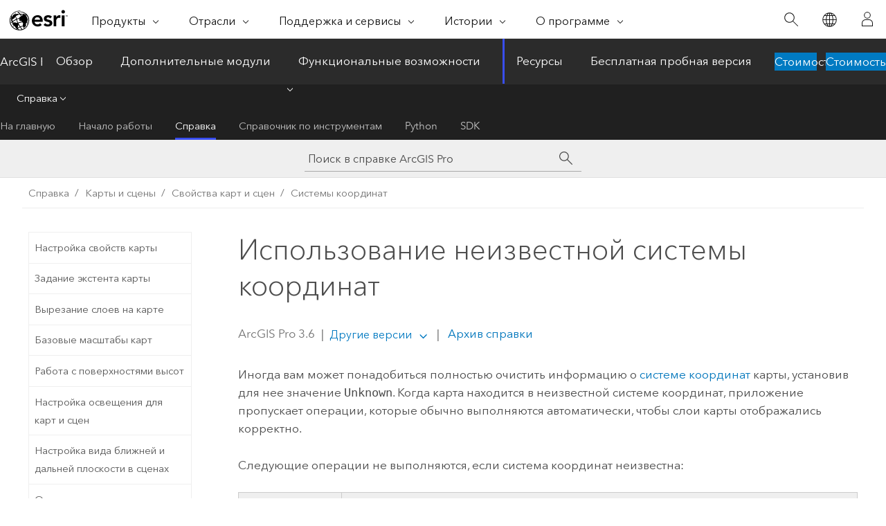

--- FILE ---
content_type: text/html; charset=UTF-8
request_url: https://pro.arcgis.com/ru/pro-app/latest/help/mapping/properties/use-an-unknown-coordinate-system.htm
body_size: 21339
content:


<!DOCTYPE html>
<!--[if lt IE 7]>  <html class="ie lt-ie9 lt-ie8 lt-ie7 ie6" dir="ltr"> <![endif]-->
<!--[if IE 7]>     <html class="ie lt-ie9 lt-ie8 ie7" dir="ltr"> <![endif]-->
<!--[if IE 8]>     <html class="ie lt-ie9 ie8" dir="ltr"> <![endif]-->
<!--[if IE 9]>     <html class="ie ie9" dir="ltr"> <![endif]-->
<!--[if !IE]><!--> <html dir="ltr" lang="ru"> <!--<![endif]-->
<head>
    <meta charset="utf-8">
    <title>Использование неизвестной системы координат&mdash;ArcGIS Pro | Документация</title>
    <meta content="IE=edge,chrome=1" http-equiv="X-UA-Compatible">

    <script>
      var appOverviewURL = "/content/esri-sites/en-us/arcgis/products/arcgis-pro/overview";
    </script>

    <script>
      var docConfig = {
        locale: 'ru'
        ,localedir: 'ru'
        ,langSelector: ''
        
        ,relativeUrl: false
        

        ,searchformUrl: '/search/'
        ,tertiaryNavIndex: '2'

        
      };
    </script>
	 


    
    <!--[if lt IE 9]>
      <script src="/cdn/js/libs/html5shiv.js" type="text/javascript"></script>
      <script src="/cdn/js/libs/selectivizr-min.js" type="text/javascript"></script>
      <script src="/cdn/js/libs/json2.js" type="text/javascript"></script>
      <script src="/cdn/js/libs/html5shiv-printshiv.js" type="text/javascript" >

    <![endif]-->

     <!--[if lt IE 11]>
    <script>
      $$(document).ready(function(){
        $$(".hideOnIE").hide();
      });
    </script>
    <![endif]-->
	<meta name="viewport" content="width=device-width, user-scalable=no">
	<link href="/assets/img/favicon.ico" rel="shortcut icon" >
	<link href="/assets/css/screen.css" media="screen" rel="stylesheet" type="text/css" />
	<link href="/cdn/calcite/css/documentation.css" media="screen" rel="stylesheet" type="text/css" />
	<link href="/assets/css/print.css" media="print" type="text/css" rel="stylesheet" />

	<!--
	<link href="/assets/css/screen_l10n.css" media="screen" rel="stylesheet" type="text/css" />
	<link href="/assets/css/documentation/base_l10n.css" media="screen" rel="stylesheet" type="text/css" />
	<link href="/assets/css/print_l10n.css" media="print" type="text/css" rel="stylesheet" />
	-->
	<script src="/cdn/js/libs/latest/jquery.latest.min.js" type="text/javascript"></script>
    <script src="/cdn/js/libs/latest/jquery-migrate-latest.min.js" type="text/javascript"></script>
	<script src="/cdn/js/libs/jquery.cookie.js" type="text/javascript"></script>
	<link href="/cdn/css/colorbox.css" media="screen" rel="stylesheet" type="text/css" />
	<link href="/cdn/css/colorbox_l10n.css" media="screen" rel="stylesheet" type="text/css" />
	<script src="/cdn/js/libs/jquery.colorbox-min.js" type="text/javascript"></script>
	<script src="/assets/js/video-init.js" type="text/javascript"></script>
	<script src="/assets/js/sitecfg.js" type="text/javascript"></script>
	
		<script src="/assets/js/signIn.js" type="text/javascript"></script>
	
	

	<!--- Language Picker -->
	<script src="/assets/js/locale/l10NStrings.js" type="text/javascript"></script>
	
		<script src="/assets/js/locale/langSelector.js" type="text/javascript"></script>
	

	<script src="/assets/js/calcite-web.js" type="text/javascript"></script>



  <!--- search MD -->
    <META name="description" content="В некоторых рабочих процессах по устранению неполадок может потребоваться установить для карты неизвестную систему координат."><META name="last-modified" content="2025-11-18"><META name="product" content="arcgis-pro"><META name="version" content="pro3.6"><META name="search-collection" content="help"><META name="search-category" content="help-general"><META name="subject" content="MAPPING"><META name="sub_category" content="ArcGIS Pro"><META name="content_type" content="Help Topic"><META name="subject_label" content="КАРТОГРАФИГОВАНИЕ"><META name="sub_category_label" content="ArcGIS Pro"><META name="content_type_label" content="Тема справки"><META name="content-language" content="ru">
    <!--- search MD -->
      
    <!-- Add in Global Nav -->
    <link rel="stylesheet" href="//webapps-cdn.esri.com/CDN/components/global-nav/css/gn.css" />
    <!--<script src="//webapps-cdn.esri.com/CDN/components/global-nav/test_data.js"></script>-->
    <script src="//webapps-cdn.esri.com/CDN/components/global-nav/js/gn.js"></script>
    <!-- End Add in Global Nav -->

</head>

<!--
      pub: GUID-A0CA480B-079D-455E-B479-2EE1473239D5=46
      tpc: GUID-F7449BC7-7C6C-47A4-99A4-6F94965E1AFF=2
      help-ids: []
      -->


<!-- variable declaration, if any -->

<body class="claro ru pro esrilocalnav">
  <!-- Secondary nav -->
  <script>
     insertCss(_esriAEMHost+"/etc.clientlibs/esri-sites/components/content/local-navigation/clientlibs.css")
     insertElem("div", "local-navigation", '<nav id="second-nav" navtype="existingNavigation" domain="'+_esriAEMHost+'" path="'+appOverviewURL+'"></nav>' )
  </script>

  
<!-- End of drawer -->

  
  <div class="wrapper">
      <!--googleoff: all-->


      <div id="skip-to-content">
        <!--googleoff: all-->
        <div class="search">
        <div class="esri-search-box">
          <div class="search-component">
            <form id="helpSearchForm">
              <input class="esri-search-textfield leader" name="q" placeholder="Поиск в справке ArcGIS Pro" autocapitalize="off" autocomplete="off" autocorrect="off" spellcheck="false" aria-label="Поиск в справке ArcGIS Pro">
  <input type="hidden" name="collection" value="help" />
  <input type="hidden" name="product" value="arcgis-pro" />
  <input type="hidden" name="version" value="pro3.6" />
  <input type="hidden" name="language" value="ru" />
  <button class="esri-search-button-submit" type="submit" aria-label="Поиск"></button>
            </form>
          </div>
        </div>
      </div>
        <!--googleon: all-->
       
        <!-- content goes here -->
        <div class="grid-container ">
          

            
              
  <!--BREADCRUMB-BEG--><div id="bigmac" class="sticky-breadcrumbs trailer-2" data-spy="affix" data-offset-top="180"> </div><!--BREADCRUMB-END-->
  <!--googleoff: all-->
    <div class="column-5 tablet-column-12 trailer-2 ">
      <aside class="js-accordion accordion reference-index" aria-live="polite" role="tablist">
        <div></div>
      </aside>

      <div class="js-sticky scroll-show tablet-hide leader-1 back-to-top" data-top="0" style="top: 0px;">
        <a href="#" class="btn btn-fill btn-clear">Наверх</a>
      </div>
    </div>
  <!--googleon: all-->
  
            
            
            
	
		<div class="column-18  pre-1 content-section">
	
		<header class="trailer-1"><h1>Использование неизвестной системы координат</h1></header>

		 
	<!--googleoff: all-->
	
 				
	
   <!--googleon: all-->


		<main>
			
	
    	
    


			

<p id="GUID-22569528-C83A-4D56-BC63-8119C7DE69C0">Иногда вам может понадобиться полностью очистить информацию о <a class="xref xref" href="/ru/pro-app/3.6/help/mapping/properties/coordinate-systems-and-projections.htm">системе координат</a> карты, установив для нее значение <span class="usertext" purpose="codeph">Unknown</span>. Когда карта находится в неизвестной системе координат, приложение пропускает операции, которые обычно выполняются автоматически, чтобы слои карты отображались корректно.</p><p id="GUID-F98370E7-31D2-46C6-9E7E-DBEF87A2967F">Следующие операции не выполняются, если система координат неизвестна:<h4 class="table title"></h4><div class="overflow-auto"><table class="tablexyz lined-rows lined-columns bordered  
            always-wrap
          "><colgroup width="1.00*"></colgroup><colgroup width="3.03*"></colgroup><thead><tr><th colspan="1">Операция</th><th colspan="1">Поведение, когда система координат неизвестна</th></tr></thead><tbody class="align-middle"><tr class="align-middle"><td outputclass="" purpose="entry" rowspan="1" colspan="1"><p id="GUID-1774CAF0-A48D-4DA4-8735-9AE6061FBC07">Проекция</p></td><td outputclass="" purpose="entry" rowspan="1" colspan="1"><p id="GUID-99520C35-C1DF-47AA-B600-51FAF468E1EC">Слои не <a class="xref xref" href="/ru/pro-app/3.6/help/mapping/properties/coordinate-systems-and-projections.htm#ESRI_SECTION1_0E43C812FEA045699B26A20F5B8EB36E">проецируются автоматически</a>.</p></td></tr><tr class="align-middle"><td outputclass="" purpose="entry" rowspan="1" colspan="1"><p id="GUID-24C9B907-B02B-4711-9023-935A3EF0F4CD">Преобразование датума</p></td><td outputclass="" purpose="entry" rowspan="1" colspan="1"><p id="GUID-A9104891-6707-4850-9A5D-82F0AF6CBADF">Слои игнорируют преобразования датума, указанные на карте.</p></td></tr><tr class="align-middle"><td outputclass="" purpose="entry" rowspan="1" colspan="1"><p id="GUID-50BE1FF9-1E5F-4235-9B96-1978A5327238">Масштабирование единиц</p></td><td outputclass="" purpose="entry" rowspan="1" colspan="1"><p id="GUID-969E40CB-6220-403E-8FE7-8B007E8BCB7F">Значения безразмерны (не имеют единиц измерения). Например, слой с протяженностью 10 десятичных градусов отображается в том же размере, что и слой с протяженностью 10 метров.</p></td></tr><tr class="align-middle"><td outputclass="" purpose="entry" rowspan="1" colspan="1"><p id="GUID-490C482F-C9BA-4100-8D8F-26F1DDAAFE5F">Сдвиг начальной точки</p></td><td outputclass="" purpose="entry" rowspan="1" colspan="1"><p id="GUID-CE28D5C3-B7E3-4BF2-90F7-4F8A09A29842">Слои отображаются так, как будто начальная точка в их системе координат равна 0,0, даже если это не так. Например, слой в системе координат UTM 10N (у которой центральный меридиан равен -123 градусам) отображается в неизвестной системе координат так, как если бы центральный меридиан был равен 0 градусам.</p></td></tr></tbody><caption></caption></table></div></p><p id="GUID-BD49CEFD-A68F-4223-8102-C5253ECD0E0D">Поскольку на карте с неизвестной системой координат без этих операций слои отображаются, вы можете использовать неизвестную систему координат, чтобы визуально сравнить или иным образом определить пространственные привязки двух или более слоев. </p><p id="GUID-D2817D92-6D52-42A4-8296-35F27E10D9B2">Несмотря на то, что неизвестные системы координат могут предоставлять информацию о состоянии пространственной привязки слоя, они не подходят для создания, редактирования, измерения или анализа данных внутри этого слоя. К наиболее заметным ограничениям использования неизвестной системы координат относятся следующие:</p><p id="GUID-0B850649-8C72-43DE-BEF1-2A85FDEB8077"><ul purpose="ul" id="UL_2D63E06319E74D1C92E568068FBC6062"><li purpose="li" id="LI_9A60E970D59D4E668D50A886E856A7D9">Редактирование не допускается.</li><li purpose="li" id="LI_0B2AB63DD289442AA4A492E9D2FB1072">Некоторые операции и инструменты для навигации и анализа недоступны. А те, которые доступны, могут привести к непредсказуемым или ненадежным результатам.</li><li purpose="li" id="LI_CF26FFB12765479CA109F38F58A782CA">Масштаб карты основан на безразмерных (без единиц измерения) координатах.</li><li purpose="li" id="LI_2FFA2C8A615D46078C32D3D7835D4A9E">Инструмент <a class="xref xref" esrisubtype="extrel" hrefpfx="/ru/pro-app/3.6/help/mapping" href="/ru/pro-app/3.6/help/mapping/navigation/measure.htm">Измерить</a> измеряет только безразмерные плоскостные величины.</li><li purpose="li" id="LI_45417AC480554DBBA5FA36260B149E2F">Вертикальные системы координат указать невозможно.</li><li purpose="li" id="LI_7EFD1856A8064384A50034F4BFCBC22C">Карту нельзя преобразовать в локальную или глобальную сцену. Существующие сцены нельзя перевести в неизвестную систему координат.</li></ul>
</p>




<p id="GUID-1CF7039A-A922-469B-8062-13A65D6CB7C4">Если вы <a class="xref xref" esrisubtype="extrel" hrefpfx="/ru/pro-app/3.6" href="/ru/pro-app/3.6/get-started/migrate-content-to-arcgis-pro.htm">импортируете документ <span class="ph">ArcMap</span></a> (<span class="usertext" purpose="path">.mxd</span>) с неизвестной системой координат в <span class="ph">ArcGIS Pro</span>, результирующая карта будет с неизвестной системой координат.</p><section class="wfsteps padded-anchor" purpose="wfsteps"><section class="context padded-anchor" id="ESRI_CONTEXT_AF57088DA321484286ED1B5E0664B282" purpose="context"><p id="GUID-590E3FA8-54C6-4F2C-9A1E-F849A154325B">Выполните эти действия, чтобы задать неизвестную систему координат для карты:</p></section><div class="steps" id="ESRI_STEPS_6F94E2682C1B45A8A8B4B8162D8E8935"><ol class="list-numbered" purpose="ol"><li purpose="step" id="ESRI_STEP_E4490785CE714381A9EE73F856AC91DE"><span purpose="cmd">На панели <span class="uicontrol">Содержание</span> щелкните правой кнопкой карту или сцену и выберите <span class="uicontrol">Свойства</span>.</span></li><li purpose="step" id="ESRI_STEP_EB6D821ED91E45BE997C1182EB9324D6">            <span purpose="cmd">В диалоговом окне <span class="uicontrol">Свойства карты</span> нажмите вкладку <span class="uicontrol">Системы координат</span>.</span>            
          </li><li purpose="step" id="ESRI_STEP_89582F714D584E9BB05BE55D92E957D2">            <span purpose="cmd">Из списка <span class="uicontrol">Доступные системы координат</span> выберите <img purpose="img" placement="inline" alt="Система координат" title="Система координат" src="GUID-C3FBD5CA-CF80-4BCE-BCAA-24CAF182EC75-web.png" loading="lazy"> <span class="uicontrol">&lt;Unknown&gt;</span>.</span>          </li><li purpose="step" id="ESRI_STEP_8FB2C9C7CD5C4ADABAC62E6AA9D692A6"><span purpose="cmd">Щелкните <span class="uicontrol">Применить</span>, чтобы задать систему координат, или щелкните <span class="uicontrol">ОК</span>, чтобы применить настройки и закрыть диалоговое окно <span class="uicontrol">Свойства карты</span>.</span><div class="stepresult" purpose="stepresult"><p id="GUID-2A3E90D4-AB1B-4D0D-B218-A0EC7592D38B">Если для карты установлена вертикальная система координат, она будет удалена, как только вы примените изменения.</p></div></li></ol></div></section><section class="wfsummary padded-anchor" id="ESRI_WORKFLOWSUMMARY_9E2EBB687C9E4101B631BA4BEA924BAD" purpose="wfsummary"><p id="GUID-E475B1DA-06E2-4768-9363-F3E68B8D9759"><div class="panel trailer-1" id="GUID-7BEC000A-F102-44EC-AAFE-01BC165711A0"><h5 class="icon-ui-review trailer-0">Более подробно:</h5><p id="GUID-4AA37A05-E1D6-45AE-B96E-1BA5CB354859">Несмотря на то, что значения в неизвестной системе координат являются безразмерными (не имеют единиц измерения), для отображения объектов на экране должна использоваться внутренняя система единиц измерения. Неизвестные системы координат используют неизвестные единицы измерения, после каждого значения которых следует <span class="usertext" purpose="codeph">unk</span>. Для целей определения масштаба карты эти неизвестные единицы измерения трактуются так, как если бы они были эквивалентны метрам. Следует иметь в виду, что в реальном мире эти единицы измерения не могут считаться настоящими метрами, поэтому на их основе или на основе масштаба карты не следует выполнять никаких измерений или других вычислений.</p></div></p>
</section><section class="section2 leader-1" purpose="relatedtopics"><h4 class="trailer-0">Связанные разделы</h4><ul class="pre-0 trailer-2"><li><a class="xref relatedtopic" href="/ru/pro-app/3.6/help/mapping/properties/coordinate-systems-and-projections.htm">Системы координат, проекции карт и преобразования</a></li><li><a class="xref relatedtopic" href="/ru/pro-app/3.6/help/mapping/properties/specify-a-coordinate-system.htm">Работа с системами координат</a></li></ul></section>
			
				<hr>
				<!--googleoff: all-->
				
	
        
		    <p class="feedback right">
		        <a id="afb" class="icon-ui-contact" href="/feedback/" data-langlabel="feedback-on-this-topic" >Отзыв по этому разделу?</a>
		    </p>
        
	

				<!--googleon: all-->
			
		</main>
	</div>
	
	<!--googleoff: all-->
	
 				
	
   <!--googleon: all-->




          
        </div>
        <!-- ENDPAGECONTENT -->

      </div>

    </div>  <!-- End of wrapper -->

    <div id="globalfooter"></div>

  <!--googleoff: all-->

  
	<script src="/assets/js/init.js" type="text/javascript"></script>
	<!--<script src="/assets/js/drop-down.js" type="text/javascript"></script>-->
	<script src="/assets/js/search/searchform.js" type="text/javascript"></script>
	<script src="/cdn/js/link-modifier.js" type="text/javascript"></script>
	<script src="/cdn/js/sitewide.js" type="text/javascript"></script>
	<script src="/cdn/js/libs/highlight.pack.js" type="text/javascript"></script>
	<script>hljs.initHighlightingOnLoad();</script>


  
    

  <script src="/cdn/js/affix.js" type="text/javascript"></script>
  <script type="text/javascript">
    $(function () {
          var appendFlg = true;

          $("#bigmac")
          .on("affixed.bs.affix", function (evt) {
            if (appendFlg) {
              $("<a class='crumb' href='#'>Использование неизвестной системы координат</a>").insertAfter ($("#bigmac nav a").last());
              appendFlg = false;
            }
          })
          .on ("affix-top.bs.affix", function(evt) {
            if (!appendFlg) {
              $("#bigmac nav a").last().remove();
            }
            appendFlg = true;
          })
    })
  </script>
  
        <script type="text/javascript">
          window.doctoc = {
            pubID: "1514",
            tpcID: "107",
            
            hideToc : false
          }
        </script>

        <script type="text/javascript" src="/ru/pro-app/3.6/help/main/1868.js" ></script>
        <script type="text/javascript" src="/ru/pro-app/3.6/help/mapping/properties/1514.js" ></script>
        <script type="text/javascript" src="/cdn/calcite/js/protoc.js" ></script>

        

  <noscript>
        <p>
            <a href="flisting.htm">flist</a>
        </p>
    </noscript>
    
	<script src="//mtags.arcgis.com/tags-min.js"></script>

  
  
    
    
    <script>
      document.write("<script src='" + _esriAEMHost+"/etc.clientlibs/esri-sites/clientlibs/localNav.js'><\/script>");
    </script>

  </body>
</html>

--- FILE ---
content_type: text/html; charset=UTF-8
request_url: https://pro.arcgis.com/ru/pro-app/latest/help/mapping/properties/use-an-unknown-coordinate-system.htm
body_size: 21332
content:


<!DOCTYPE html>
<!--[if lt IE 7]>  <html class="ie lt-ie9 lt-ie8 lt-ie7 ie6" dir="ltr"> <![endif]-->
<!--[if IE 7]>     <html class="ie lt-ie9 lt-ie8 ie7" dir="ltr"> <![endif]-->
<!--[if IE 8]>     <html class="ie lt-ie9 ie8" dir="ltr"> <![endif]-->
<!--[if IE 9]>     <html class="ie ie9" dir="ltr"> <![endif]-->
<!--[if !IE]><!--> <html dir="ltr" lang="ru"> <!--<![endif]-->
<head>
    <meta charset="utf-8">
    <title>Использование неизвестной системы координат&mdash;ArcGIS Pro | Документация</title>
    <meta content="IE=edge,chrome=1" http-equiv="X-UA-Compatible">

    <script>
      var appOverviewURL = "/content/esri-sites/en-us/arcgis/products/arcgis-pro/overview";
    </script>

    <script>
      var docConfig = {
        locale: 'ru'
        ,localedir: 'ru'
        ,langSelector: ''
        
        ,relativeUrl: false
        

        ,searchformUrl: '/search/'
        ,tertiaryNavIndex: '2'

        
      };
    </script>
	 


    
    <!--[if lt IE 9]>
      <script src="/cdn/js/libs/html5shiv.js" type="text/javascript"></script>
      <script src="/cdn/js/libs/selectivizr-min.js" type="text/javascript"></script>
      <script src="/cdn/js/libs/json2.js" type="text/javascript"></script>
      <script src="/cdn/js/libs/html5shiv-printshiv.js" type="text/javascript" >

    <![endif]-->

     <!--[if lt IE 11]>
    <script>
      $$(document).ready(function(){
        $$(".hideOnIE").hide();
      });
    </script>
    <![endif]-->
	<meta name="viewport" content="width=device-width, user-scalable=no">
	<link href="/assets/img/favicon.ico" rel="shortcut icon" >
	<link href="/assets/css/screen.css" media="screen" rel="stylesheet" type="text/css" />
	<link href="/cdn/calcite/css/documentation.css" media="screen" rel="stylesheet" type="text/css" />
	<link href="/assets/css/print.css" media="print" type="text/css" rel="stylesheet" />

	<!--
	<link href="/assets/css/screen_l10n.css" media="screen" rel="stylesheet" type="text/css" />
	<link href="/assets/css/documentation/base_l10n.css" media="screen" rel="stylesheet" type="text/css" />
	<link href="/assets/css/print_l10n.css" media="print" type="text/css" rel="stylesheet" />
	-->
	<script src="/cdn/js/libs/latest/jquery.latest.min.js" type="text/javascript"></script>
    <script src="/cdn/js/libs/latest/jquery-migrate-latest.min.js" type="text/javascript"></script>
	<script src="/cdn/js/libs/jquery.cookie.js" type="text/javascript"></script>
	<link href="/cdn/css/colorbox.css" media="screen" rel="stylesheet" type="text/css" />
	<link href="/cdn/css/colorbox_l10n.css" media="screen" rel="stylesheet" type="text/css" />
	<script src="/cdn/js/libs/jquery.colorbox-min.js" type="text/javascript"></script>
	<script src="/assets/js/video-init.js" type="text/javascript"></script>
	<script src="/assets/js/sitecfg.js" type="text/javascript"></script>
	
		<script src="/assets/js/signIn.js" type="text/javascript"></script>
	
	

	<!--- Language Picker -->
	<script src="/assets/js/locale/l10NStrings.js" type="text/javascript"></script>
	
		<script src="/assets/js/locale/langSelector.js" type="text/javascript"></script>
	

	<script src="/assets/js/calcite-web.js" type="text/javascript"></script>



  <!--- search MD -->
    <META name="description" content="В некоторых рабочих процессах по устранению неполадок может потребоваться установить для карты неизвестную систему координат."><META name="last-modified" content="2025-11-18"><META name="product" content="arcgis-pro"><META name="version" content="pro3.6"><META name="search-collection" content="help"><META name="search-category" content="help-general"><META name="subject" content="MAPPING"><META name="sub_category" content="ArcGIS Pro"><META name="content_type" content="Help Topic"><META name="subject_label" content="КАРТОГРАФИГОВАНИЕ"><META name="sub_category_label" content="ArcGIS Pro"><META name="content_type_label" content="Тема справки"><META name="content-language" content="ru">
    <!--- search MD -->
      
    <!-- Add in Global Nav -->
    <link rel="stylesheet" href="//webapps-cdn.esri.com/CDN/components/global-nav/css/gn.css" />
    <!--<script src="//webapps-cdn.esri.com/CDN/components/global-nav/test_data.js"></script>-->
    <script src="//webapps-cdn.esri.com/CDN/components/global-nav/js/gn.js"></script>
    <!-- End Add in Global Nav -->

</head>

<!--
      pub: GUID-A0CA480B-079D-455E-B479-2EE1473239D5=46
      tpc: GUID-F7449BC7-7C6C-47A4-99A4-6F94965E1AFF=2
      help-ids: []
      -->


<!-- variable declaration, if any -->

<body class="claro ru pro esrilocalnav">
  <!-- Secondary nav -->
  <script>
     insertCss(_esriAEMHost+"/etc.clientlibs/esri-sites/components/content/local-navigation/clientlibs.css")
     insertElem("div", "local-navigation", '<nav id="second-nav" navtype="existingNavigation" domain="'+_esriAEMHost+'" path="'+appOverviewURL+'"></nav>' )
  </script>

  
<!-- End of drawer -->

  
  <div class="wrapper">
      <!--googleoff: all-->


      <div id="skip-to-content">
        <!--googleoff: all-->
        <div class="search">
        <div class="esri-search-box">
          <div class="search-component">
            <form id="helpSearchForm">
              <input class="esri-search-textfield leader" name="q" placeholder="Поиск в справке ArcGIS Pro" autocapitalize="off" autocomplete="off" autocorrect="off" spellcheck="false" aria-label="Поиск в справке ArcGIS Pro">
  <input type="hidden" name="collection" value="help" />
  <input type="hidden" name="product" value="arcgis-pro" />
  <input type="hidden" name="version" value="pro3.6" />
  <input type="hidden" name="language" value="ru" />
  <button class="esri-search-button-submit" type="submit" aria-label="Поиск"></button>
            </form>
          </div>
        </div>
      </div>
        <!--googleon: all-->
       
        <!-- content goes here -->
        <div class="grid-container ">
          

            
              
  <!--BREADCRUMB-BEG--><div id="bigmac" class="sticky-breadcrumbs trailer-2" data-spy="affix" data-offset-top="180"> </div><!--BREADCRUMB-END-->
  <!--googleoff: all-->
    <div class="column-5 tablet-column-12 trailer-2 ">
      <aside class="js-accordion accordion reference-index" aria-live="polite" role="tablist">
        <div></div>
      </aside>

      <div class="js-sticky scroll-show tablet-hide leader-1 back-to-top" data-top="0" style="top: 0px;">
        <a href="#" class="btn btn-fill btn-clear">Наверх</a>
      </div>
    </div>
  <!--googleon: all-->
  
            
            
            
	
		<div class="column-18  pre-1 content-section">
	
		<header class="trailer-1"><h1>Использование неизвестной системы координат</h1></header>

		 
	<!--googleoff: all-->
	
 				
	
   <!--googleon: all-->


		<main>
			
	
    	
    


			

<p id="GUID-22569528-C83A-4D56-BC63-8119C7DE69C0">Иногда вам может понадобиться полностью очистить информацию о <a class="xref xref" href="/ru/pro-app/3.6/help/mapping/properties/coordinate-systems-and-projections.htm">системе координат</a> карты, установив для нее значение <span class="usertext" purpose="codeph">Unknown</span>. Когда карта находится в неизвестной системе координат, приложение пропускает операции, которые обычно выполняются автоматически, чтобы слои карты отображались корректно.</p><p id="GUID-F98370E7-31D2-46C6-9E7E-DBEF87A2967F">Следующие операции не выполняются, если система координат неизвестна:<h4 class="table title"></h4><div class="overflow-auto"><table class="tablexyz lined-rows lined-columns bordered  
            always-wrap
          "><colgroup width="1.00*"></colgroup><colgroup width="3.03*"></colgroup><thead><tr><th colspan="1">Операция</th><th colspan="1">Поведение, когда система координат неизвестна</th></tr></thead><tbody class="align-middle"><tr class="align-middle"><td outputclass="" purpose="entry" rowspan="1" colspan="1"><p id="GUID-1774CAF0-A48D-4DA4-8735-9AE6061FBC07">Проекция</p></td><td outputclass="" purpose="entry" rowspan="1" colspan="1"><p id="GUID-99520C35-C1DF-47AA-B600-51FAF468E1EC">Слои не <a class="xref xref" href="/ru/pro-app/3.6/help/mapping/properties/coordinate-systems-and-projections.htm#ESRI_SECTION1_0E43C812FEA045699B26A20F5B8EB36E">проецируются автоматически</a>.</p></td></tr><tr class="align-middle"><td outputclass="" purpose="entry" rowspan="1" colspan="1"><p id="GUID-24C9B907-B02B-4711-9023-935A3EF0F4CD">Преобразование датума</p></td><td outputclass="" purpose="entry" rowspan="1" colspan="1"><p id="GUID-A9104891-6707-4850-9A5D-82F0AF6CBADF">Слои игнорируют преобразования датума, указанные на карте.</p></td></tr><tr class="align-middle"><td outputclass="" purpose="entry" rowspan="1" colspan="1"><p id="GUID-50BE1FF9-1E5F-4235-9B96-1978A5327238">Масштабирование единиц</p></td><td outputclass="" purpose="entry" rowspan="1" colspan="1"><p id="GUID-969E40CB-6220-403E-8FE7-8B007E8BCB7F">Значения безразмерны (не имеют единиц измерения). Например, слой с протяженностью 10 десятичных градусов отображается в том же размере, что и слой с протяженностью 10 метров.</p></td></tr><tr class="align-middle"><td outputclass="" purpose="entry" rowspan="1" colspan="1"><p id="GUID-490C482F-C9BA-4100-8D8F-26F1DDAAFE5F">Сдвиг начальной точки</p></td><td outputclass="" purpose="entry" rowspan="1" colspan="1"><p id="GUID-CE28D5C3-B7E3-4BF2-90F7-4F8A09A29842">Слои отображаются так, как будто начальная точка в их системе координат равна 0,0, даже если это не так. Например, слой в системе координат UTM 10N (у которой центральный меридиан равен -123 градусам) отображается в неизвестной системе координат так, как если бы центральный меридиан был равен 0 градусам.</p></td></tr></tbody><caption></caption></table></div></p><p id="GUID-BD49CEFD-A68F-4223-8102-C5253ECD0E0D">Поскольку на карте с неизвестной системой координат без этих операций слои отображаются, вы можете использовать неизвестную систему координат, чтобы визуально сравнить или иным образом определить пространственные привязки двух или более слоев. </p><p id="GUID-D2817D92-6D52-42A4-8296-35F27E10D9B2">Несмотря на то, что неизвестные системы координат могут предоставлять информацию о состоянии пространственной привязки слоя, они не подходят для создания, редактирования, измерения или анализа данных внутри этого слоя. К наиболее заметным ограничениям использования неизвестной системы координат относятся следующие:</p><p id="GUID-0B850649-8C72-43DE-BEF1-2A85FDEB8077"><ul purpose="ul" id="UL_2D63E06319E74D1C92E568068FBC6062"><li purpose="li" id="LI_9A60E970D59D4E668D50A886E856A7D9">Редактирование не допускается.</li><li purpose="li" id="LI_0B2AB63DD289442AA4A492E9D2FB1072">Некоторые операции и инструменты для навигации и анализа недоступны. А те, которые доступны, могут привести к непредсказуемым или ненадежным результатам.</li><li purpose="li" id="LI_CF26FFB12765479CA109F38F58A782CA">Масштаб карты основан на безразмерных (без единиц измерения) координатах.</li><li purpose="li" id="LI_2FFA2C8A615D46078C32D3D7835D4A9E">Инструмент <a class="xref xref" esrisubtype="extrel" hrefpfx="/ru/pro-app/3.6/help/mapping" href="/ru/pro-app/3.6/help/mapping/navigation/measure.htm">Измерить</a> измеряет только безразмерные плоскостные величины.</li><li purpose="li" id="LI_45417AC480554DBBA5FA36260B149E2F">Вертикальные системы координат указать невозможно.</li><li purpose="li" id="LI_7EFD1856A8064384A50034F4BFCBC22C">Карту нельзя преобразовать в локальную или глобальную сцену. Существующие сцены нельзя перевести в неизвестную систему координат.</li></ul>
</p>




<p id="GUID-1CF7039A-A922-469B-8062-13A65D6CB7C4">Если вы <a class="xref xref" esrisubtype="extrel" hrefpfx="/ru/pro-app/3.6" href="/ru/pro-app/3.6/get-started/migrate-content-to-arcgis-pro.htm">импортируете документ <span class="ph">ArcMap</span></a> (<span class="usertext" purpose="path">.mxd</span>) с неизвестной системой координат в <span class="ph">ArcGIS Pro</span>, результирующая карта будет с неизвестной системой координат.</p><section class="wfsteps padded-anchor" purpose="wfsteps"><section class="context padded-anchor" id="ESRI_CONTEXT_AF57088DA321484286ED1B5E0664B282" purpose="context"><p id="GUID-590E3FA8-54C6-4F2C-9A1E-F849A154325B">Выполните эти действия, чтобы задать неизвестную систему координат для карты:</p></section><div class="steps" id="ESRI_STEPS_6F94E2682C1B45A8A8B4B8162D8E8935"><ol class="list-numbered" purpose="ol"><li purpose="step" id="ESRI_STEP_E4490785CE714381A9EE73F856AC91DE"><span purpose="cmd">На панели <span class="uicontrol">Содержание</span> щелкните правой кнопкой карту или сцену и выберите <span class="uicontrol">Свойства</span>.</span></li><li purpose="step" id="ESRI_STEP_EB6D821ED91E45BE997C1182EB9324D6">            <span purpose="cmd">В диалоговом окне <span class="uicontrol">Свойства карты</span> нажмите вкладку <span class="uicontrol">Системы координат</span>.</span>            
          </li><li purpose="step" id="ESRI_STEP_89582F714D584E9BB05BE55D92E957D2">            <span purpose="cmd">Из списка <span class="uicontrol">Доступные системы координат</span> выберите <img purpose="img" placement="inline" alt="Система координат" title="Система координат" src="GUID-C3FBD5CA-CF80-4BCE-BCAA-24CAF182EC75-web.png" loading="lazy"> <span class="uicontrol">&lt;Unknown&gt;</span>.</span>          </li><li purpose="step" id="ESRI_STEP_8FB2C9C7CD5C4ADABAC62E6AA9D692A6"><span purpose="cmd">Щелкните <span class="uicontrol">Применить</span>, чтобы задать систему координат, или щелкните <span class="uicontrol">ОК</span>, чтобы применить настройки и закрыть диалоговое окно <span class="uicontrol">Свойства карты</span>.</span><div class="stepresult" purpose="stepresult"><p id="GUID-2A3E90D4-AB1B-4D0D-B218-A0EC7592D38B">Если для карты установлена вертикальная система координат, она будет удалена, как только вы примените изменения.</p></div></li></ol></div></section><section class="wfsummary padded-anchor" id="ESRI_WORKFLOWSUMMARY_9E2EBB687C9E4101B631BA4BEA924BAD" purpose="wfsummary"><p id="GUID-E475B1DA-06E2-4768-9363-F3E68B8D9759"><div class="panel trailer-1" id="GUID-7BEC000A-F102-44EC-AAFE-01BC165711A0"><h5 class="icon-ui-review trailer-0">Более подробно:</h5><p id="GUID-4AA37A05-E1D6-45AE-B96E-1BA5CB354859">Несмотря на то, что значения в неизвестной системе координат являются безразмерными (не имеют единиц измерения), для отображения объектов на экране должна использоваться внутренняя система единиц измерения. Неизвестные системы координат используют неизвестные единицы измерения, после каждого значения которых следует <span class="usertext" purpose="codeph">unk</span>. Для целей определения масштаба карты эти неизвестные единицы измерения трактуются так, как если бы они были эквивалентны метрам. Следует иметь в виду, что в реальном мире эти единицы измерения не могут считаться настоящими метрами, поэтому на их основе или на основе масштаба карты не следует выполнять никаких измерений или других вычислений.</p></div></p>
</section><section class="section2 leader-1" purpose="relatedtopics"><h4 class="trailer-0">Связанные разделы</h4><ul class="pre-0 trailer-2"><li><a class="xref relatedtopic" href="/ru/pro-app/3.6/help/mapping/properties/coordinate-systems-and-projections.htm">Системы координат, проекции карт и преобразования</a></li><li><a class="xref relatedtopic" href="/ru/pro-app/3.6/help/mapping/properties/specify-a-coordinate-system.htm">Работа с системами координат</a></li></ul></section>
			
				<hr>
				<!--googleoff: all-->
				
	
        
		    <p class="feedback right">
		        <a id="afb" class="icon-ui-contact" href="/feedback/" data-langlabel="feedback-on-this-topic" >Отзыв по этому разделу?</a>
		    </p>
        
	

				<!--googleon: all-->
			
		</main>
	</div>
	
	<!--googleoff: all-->
	
 				
	
   <!--googleon: all-->




          
        </div>
        <!-- ENDPAGECONTENT -->

      </div>

    </div>  <!-- End of wrapper -->

    <div id="globalfooter"></div>

  <!--googleoff: all-->

  
	<script src="/assets/js/init.js" type="text/javascript"></script>
	<!--<script src="/assets/js/drop-down.js" type="text/javascript"></script>-->
	<script src="/assets/js/search/searchform.js" type="text/javascript"></script>
	<script src="/cdn/js/link-modifier.js" type="text/javascript"></script>
	<script src="/cdn/js/sitewide.js" type="text/javascript"></script>
	<script src="/cdn/js/libs/highlight.pack.js" type="text/javascript"></script>
	<script>hljs.initHighlightingOnLoad();</script>


  
    

  <script src="/cdn/js/affix.js" type="text/javascript"></script>
  <script type="text/javascript">
    $(function () {
          var appendFlg = true;

          $("#bigmac")
          .on("affixed.bs.affix", function (evt) {
            if (appendFlg) {
              $("<a class='crumb' href='#'>Использование неизвестной системы координат</a>").insertAfter ($("#bigmac nav a").last());
              appendFlg = false;
            }
          })
          .on ("affix-top.bs.affix", function(evt) {
            if (!appendFlg) {
              $("#bigmac nav a").last().remove();
            }
            appendFlg = true;
          })
    })
  </script>
  
        <script type="text/javascript">
          window.doctoc = {
            pubID: "1514",
            tpcID: "107",
            
            hideToc : false
          }
        </script>

        <script type="text/javascript" src="/ru/pro-app/3.6/help/main/1868.js" ></script>
        <script type="text/javascript" src="/ru/pro-app/3.6/help/mapping/properties/1514.js" ></script>
        <script type="text/javascript" src="/cdn/calcite/js/protoc.js" ></script>

        

  <noscript>
        <p>
            <a href="flisting.htm">flist</a>
        </p>
    </noscript>
    
	<script src="//mtags.arcgis.com/tags-min.js"></script>

  
  
    
    
    <script>
      document.write("<script src='" + _esriAEMHost+"/etc.clientlibs/esri-sites/clientlibs/localNav.js'><\/script>");
    </script>

  </body>
</html>

--- FILE ---
content_type: text/html; charset=UTF-8
request_url: https://pro.arcgis.com/ru/pro-app/3.5/help/mapping/properties/use-an-unknown-coordinate-system.htm
body_size: 21282
content:


<!DOCTYPE html>
<!--[if lt IE 7]>  <html class="ie lt-ie9 lt-ie8 lt-ie7 ie6" dir="ltr"> <![endif]-->
<!--[if IE 7]>     <html class="ie lt-ie9 lt-ie8 ie7" dir="ltr"> <![endif]-->
<!--[if IE 8]>     <html class="ie lt-ie9 ie8" dir="ltr"> <![endif]-->
<!--[if IE 9]>     <html class="ie ie9" dir="ltr"> <![endif]-->
<!--[if !IE]><!--> <html dir="ltr" lang="ru"> <!--<![endif]-->
<head>
    <meta charset="utf-8">
    <title>Использование неизвестной системы координат&mdash;ArcGIS Pro | Документация</title>
    <meta content="IE=edge,chrome=1" http-equiv="X-UA-Compatible">

    <script>
      var appOverviewURL = "/content/esri-sites/en-us/arcgis/products/arcgis-pro/overview";
    </script>

    <script>
      var docConfig = {
        locale: 'ru'
        ,localedir: 'ru'
        ,langSelector: ''
        
        ,relativeUrl: false
        

        ,searchformUrl: '/search/'
        ,tertiaryNavIndex: '2'

        
      };
    </script>
	 


    
    <!--[if lt IE 9]>
      <script src="/cdn/js/libs/html5shiv.js" type="text/javascript"></script>
      <script src="/cdn/js/libs/selectivizr-min.js" type="text/javascript"></script>
      <script src="/cdn/js/libs/json2.js" type="text/javascript"></script>
      <script src="/cdn/js/libs/html5shiv-printshiv.js" type="text/javascript" >

    <![endif]-->

     <!--[if lt IE 11]>
    <script>
      $$(document).ready(function(){
        $$(".hideOnIE").hide();
      });
    </script>
    <![endif]-->
	<meta name="viewport" content="width=device-width, user-scalable=no">
	<link href="/assets/img/favicon.ico" rel="shortcut icon" >
	<link href="/assets/css/screen.css" media="screen" rel="stylesheet" type="text/css" />
	<link href="/cdn/calcite/css/documentation.css" media="screen" rel="stylesheet" type="text/css" />
	<link href="/assets/css/print.css" media="print" type="text/css" rel="stylesheet" />

	<!--
	<link href="/assets/css/screen_l10n.css" media="screen" rel="stylesheet" type="text/css" />
	<link href="/assets/css/documentation/base_l10n.css" media="screen" rel="stylesheet" type="text/css" />
	<link href="/assets/css/print_l10n.css" media="print" type="text/css" rel="stylesheet" />
	-->
	<script src="/cdn/js/libs/latest/jquery.latest.min.js" type="text/javascript"></script>
    <script src="/cdn/js/libs/latest/jquery-migrate-latest.min.js" type="text/javascript"></script>
	<script src="/cdn/js/libs/jquery.cookie.js" type="text/javascript"></script>
	<link href="/cdn/css/colorbox.css" media="screen" rel="stylesheet" type="text/css" />
	<link href="/cdn/css/colorbox_l10n.css" media="screen" rel="stylesheet" type="text/css" />
	<script src="/cdn/js/libs/jquery.colorbox-min.js" type="text/javascript"></script>
	<script src="/assets/js/video-init.js" type="text/javascript"></script>
	<script src="/assets/js/sitecfg.js" type="text/javascript"></script>
	
		<script src="/assets/js/signIn.js" type="text/javascript"></script>
	
	

	<!--- Language Picker -->
	<script src="/assets/js/locale/l10NStrings.js" type="text/javascript"></script>
	
		<script src="/assets/js/locale/langSelector.js" type="text/javascript"></script>
	

	<script src="/assets/js/calcite-web.js" type="text/javascript"></script>



  <!--- search MD -->
    <META name="description" content="В некоторых рабочих процессах по устранению неполадок может потребоваться установить для карты неизвестную систему координат."><META name="last-modified" content="2025-5-21"><META name="product" content="arcgis-pro"><META name="version" content="pro3.5"><META name="search-collection" content="help"><META name="search-category" content="help-general"><META name="subject" content="MAPPING"><META name="sub_category" content="ArcGIS Pro"><META name="content_type" content="Help Topic"><META name="subject_label" content="КАРТОГРАФИГОВАНИЕ"><META name="sub_category_label" content="ArcGIS Pro"><META name="content_type_label" content="Тема справки"><META name="content-language" content="ru">
    <!--- search MD -->
      
    <!-- Add in Global Nav -->
    <link rel="stylesheet" href="//webapps-cdn.esri.com/CDN/components/global-nav/css/gn.css" />
    <!--<script src="//webapps-cdn.esri.com/CDN/components/global-nav/test_data.js"></script>-->
    <script src="//webapps-cdn.esri.com/CDN/components/global-nav/js/gn.js"></script>
    <!-- End Add in Global Nav -->

</head>

<!--
      pub: GUID-A0CA480B-079D-455E-B479-2EE1473239D5=44
      tpc: GUID-F7449BC7-7C6C-47A4-99A4-6F94965E1AFF=2
      help-ids: []
      -->


<!-- variable declaration, if any -->

<body class="claro ru pro esrilocalnav">
  <!-- Secondary nav -->
  <script>
     insertCss(_esriAEMHost+"/etc.clientlibs/esri-sites/components/content/local-navigation/clientlibs.css")
     insertElem("div", "local-navigation", '<nav id="second-nav" navtype="existingNavigation" domain="'+_esriAEMHost+'" path="'+appOverviewURL+'"></nav>' )
  </script>

  
<!-- End of drawer -->

  
  <div class="wrapper">
      <!--googleoff: all-->


      <div id="skip-to-content">
        <!--googleoff: all-->
        <div class="search">
        <div class="esri-search-box">
          <div class="search-component">
            <form id="helpSearchForm">
              <input class="esri-search-textfield leader" name="q" placeholder="Поиск в справке ArcGIS Pro" autocapitalize="off" autocomplete="off" autocorrect="off" spellcheck="false" aria-label="Поиск в справке ArcGIS Pro">
  <input type="hidden" name="collection" value="help" />
  <input type="hidden" name="product" value="arcgis-pro" />
  <input type="hidden" name="version" value="pro3.5" />
  <input type="hidden" name="language" value="ru" />
  <button class="esri-search-button-submit" type="submit" aria-label="Поиск"></button>
            </form>
          </div>
        </div>
      </div>
        <!--googleon: all-->
       
        <!-- content goes here -->
        <div class="grid-container ">
          

            
              
  <!--BREADCRUMB-BEG--><div id="bigmac" class="sticky-breadcrumbs trailer-2" data-spy="affix" data-offset-top="180"> </div><!--BREADCRUMB-END-->
  <!--googleoff: all-->
    <div class="column-5 tablet-column-12 trailer-2 ">
      <aside class="js-accordion accordion reference-index" aria-live="polite" role="tablist">
        <div></div>
      </aside>

      <div class="js-sticky scroll-show tablet-hide leader-1 back-to-top" data-top="0" style="top: 0px;">
        <a href="#" class="btn btn-fill btn-clear">Наверх</a>
      </div>
    </div>
  <!--googleon: all-->
  
            
            
            
	
		<div class="column-18  pre-1 content-section">
	
		<header class="trailer-1"><h1>Использование неизвестной системы координат</h1></header>

		 
	<!--googleoff: all-->
	
 				
	
   <!--googleon: all-->


		<main>
			
	
    	
    


			

<p id="GUID-22569528-C83A-4D56-BC63-8119C7DE69C0">Иногда вам может понадобиться полностью очистить информацию о <a class="xref xref" href="/ru/pro-app/3.5/help/mapping/properties/coordinate-systems-and-projections.htm">системе координат</a> карты, установив для нее значение <span class="usertext">Unknown</span>. Когда карта находится в неизвестной системе координат, приложение пропускает операции, которые обычно выполняются автоматически, чтобы слои карты отображались корректно.</p><p id="GUID-F98370E7-31D2-46C6-9E7E-DBEF87A2967F">Следующие операции не выполняются, если система координат неизвестна:<h4 class="table title"></h4><div class="overflow-auto"><table class="tablexyz lined-rows lined-columns bordered  
            always-wrap
          "><colgroup width="1.00*"></colgroup><colgroup width="3.03*"></colgroup><thead><tr><th colspan="1">Операция</th><th colspan="1">Поведение, когда система координат неизвестна</th></tr></thead><tbody class="align-middle"><tr class="align-middle"><td outputclass="" purpose="entry" rowspan="1" colspan="1"><p id="GUID-1774CAF0-A48D-4DA4-8735-9AE6061FBC07">Проекция</p></td><td outputclass="" purpose="entry" rowspan="1" colspan="1"><p id="GUID-99520C35-C1DF-47AA-B600-51FAF468E1EC">Слои не <a class="xref xref" href="/ru/pro-app/3.5/help/mapping/properties/coordinate-systems-and-projections.htm#ESRI_SECTION1_0E43C812FEA045699B26A20F5B8EB36E">проецируются автоматически</a>.</p></td></tr><tr class="align-middle"><td outputclass="" purpose="entry" rowspan="1" colspan="1"><p id="GUID-24C9B907-B02B-4711-9023-935A3EF0F4CD">Преобразование датума</p></td><td outputclass="" purpose="entry" rowspan="1" colspan="1"><p id="GUID-A9104891-6707-4850-9A5D-82F0AF6CBADF">Слои игнорируют преобразования датума, указанные на карте.</p></td></tr><tr class="align-middle"><td outputclass="" purpose="entry" rowspan="1" colspan="1"><p id="GUID-50BE1FF9-1E5F-4235-9B96-1978A5327238">Масштабирование единиц</p></td><td outputclass="" purpose="entry" rowspan="1" colspan="1"><p id="GUID-969E40CB-6220-403E-8FE7-8B007E8BCB7F">Значения безразмерны (не имеют единиц измерения). Например, слой с протяженностью 10 десятичных градусов отображается в том же размере, что и слой с протяженностью 10 метров.</p></td></tr><tr class="align-middle"><td outputclass="" purpose="entry" rowspan="1" colspan="1"><p id="GUID-490C482F-C9BA-4100-8D8F-26F1DDAAFE5F">Сдвиг начальной точки</p></td><td outputclass="" purpose="entry" rowspan="1" colspan="1"><p id="GUID-CE28D5C3-B7E3-4BF2-90F7-4F8A09A29842">Слои отображаются так, как будто начальная точка в их системе координат равна 0,0, даже если это не так. Например, слой в системе координат UTM 10N (у которой центральный меридиан равен -123 градусам) отображается в неизвестной системе координат так, как если бы центральный меридиан был равен 0 градусам.</p></td></tr></tbody><caption></caption></table></div></p><p id="GUID-BD49CEFD-A68F-4223-8102-C5253ECD0E0D">Поскольку на карте с неизвестной системой координат без этих операций слои отображаются, вы можете использовать неизвестную систему координат, чтобы визуально сравнить или иным образом определить пространственные привязки двух или более слоев. </p><p id="GUID-D2817D92-6D52-42A4-8296-35F27E10D9B2">Несмотря на то, что неизвестные системы координат могут предоставлять информацию о состоянии пространственной привязки слоя, они не подходят для создания, редактирования, измерения или анализа данных внутри этого слоя. К наиболее заметным ограничениям использования неизвестной системы координат относятся следующие:</p><p id="GUID-0B850649-8C72-43DE-BEF1-2A85FDEB8077"><ul purpose="ul" id="UL_2D63E06319E74D1C92E568068FBC6062"><li purpose="li" id="LI_9A60E970D59D4E668D50A886E856A7D9">Редактирование не допускается.</li><li purpose="li" id="LI_0B2AB63DD289442AA4A492E9D2FB1072">Некоторые операции и инструменты для навигации и анализа недоступны. А те, которые доступны, могут привести к непредсказуемым или ненадежным результатам.</li><li purpose="li" id="LI_CF26FFB12765479CA109F38F58A782CA">Масштаб карты основан на безразмерных (без единиц измерения) координатах.</li><li purpose="li" id="LI_2FFA2C8A615D46078C32D3D7835D4A9E">Инструмент <a class="xref xref" esrisubtype="extrel" hrefpfx="/ru/pro-app/3.5/help/mapping" href="/ru/pro-app/3.5/help/mapping/navigation/measure.htm">Измерить</a> измеряет только безразмерные плоскостные величины.</li><li purpose="li" id="LI_45417AC480554DBBA5FA36260B149E2F">Вертикальные системы координат указать невозможно.</li><li purpose="li" id="LI_7EFD1856A8064384A50034F4BFCBC22C">Карту нельзя преобразовать в локальную или глобальную сцену. Существующие сцены нельзя перевести в неизвестную систему координат.</li></ul>
</p>




<p id="GUID-1CF7039A-A922-469B-8062-13A65D6CB7C4">Если вы <a class="xref xref" esrisubtype="extrel" hrefpfx="/ru/pro-app/3.5" href="/ru/pro-app/3.5/get-started/migrate-content-to-arcgis-pro.htm">импортируете документ <span class="ph">ArcMap</span></a> (<span class="usertext">.mxd</span>) с неизвестной системой координат в <span class="ph">ArcGIS Pro</span>, результирующая карта будет с неизвестной системой координат.</p><section class="wfsteps padded-anchor" purpose="wfsteps"><section class="context padded-anchor" id="ESRI_CONTEXT_AF57088DA321484286ED1B5E0664B282" purpose="context"><p id="GUID-590E3FA8-54C6-4F2C-9A1E-F849A154325B">Выполните эти действия, чтобы задать неизвестную систему координат для карты:</p></section><div class="steps" id="ESRI_STEPS_6F94E2682C1B45A8A8B4B8162D8E8935"><ol class="list-numbered" purpose="ol"><li purpose="step" id="ESRI_STEP_E4490785CE714381A9EE73F856AC91DE"><span purpose="cmd">На панели <span class="uicontrol">Содержание</span> щелкните правой кнопкой карту или сцену и выберите <span class="uicontrol">Свойства</span>.</span></li><li purpose="step" id="ESRI_STEP_EB6D821ED91E45BE997C1182EB9324D6">            <span purpose="cmd">В диалоговом окне <span class="uicontrol">Свойства карты</span> нажмите вкладку <span class="uicontrol">Системы координат</span>.</span>            
          </li><li purpose="step" id="ESRI_STEP_89582F714D584E9BB05BE55D92E957D2">            <span purpose="cmd">Из списка <span class="uicontrol">Доступные системы координат</span> выберите <img purpose="img" placement="inline" alt="Система координат" title="Система координат" src="GUID-C3FBD5CA-CF80-4BCE-BCAA-24CAF182EC75-web.png" loading="lazy"> <span class="uicontrol">&lt;Unknown&gt;</span>.</span>          </li><li purpose="step" id="ESRI_STEP_8FB2C9C7CD5C4ADABAC62E6AA9D692A6"><span purpose="cmd">Щелкните <span class="uicontrol">Применить</span>, чтобы задать систему координат, или щелкните <span class="uicontrol">ОК</span>, чтобы применить настройки и закрыть диалоговое окно <span class="uicontrol">Свойства карты</span>.</span><div class="stepresult" purpose="stepresult"><p id="GUID-2A3E90D4-AB1B-4D0D-B218-A0EC7592D38B">Если для карты установлена вертикальная система координат, она будет удалена, как только вы примените изменения.</p></div></li></ol></div></section><section class="wfsummary padded-anchor" id="ESRI_WORKFLOWSUMMARY_9E2EBB687C9E4101B631BA4BEA924BAD" purpose="wfsummary"><p id="GUID-E475B1DA-06E2-4768-9363-F3E68B8D9759"><div class="panel trailer-1" id="GUID-7BEC000A-F102-44EC-AAFE-01BC165711A0"><h5 class="icon-ui-review trailer-0">Более подробно:</h5><p id="GUID-4AA37A05-E1D6-45AE-B96E-1BA5CB354859">Несмотря на то, что значения в неизвестной системе координат являются безразмерными (не имеют единиц измерения), для отображения объектов на экране должна использоваться внутренняя система единиц измерения. Неизвестные системы координат используют неизвестные единицы измерения, после каждого значения которых следует <span class="usertext">unk</span>. Для целей определения масштаба карты эти неизвестные единицы измерения трактуются так, как если бы они были эквивалентны метрам. Следует иметь в виду, что в реальном мире эти единицы измерения не могут считаться настоящими метрами, поэтому на их основе или на основе масштаба карты не следует выполнять никаких измерений или других вычислений.</p></div></p>
</section><section class="section2 leader-1" purpose="relatedtopics"><h4 class="trailer-0">Связанные разделы</h4><ul class="pre-0 trailer-2"><li><a class="xref relatedtopic" href="/ru/pro-app/3.5/help/mapping/properties/coordinate-systems-and-projections.htm">Системы координат, проекции карт и преобразования</a></li><li><a class="xref relatedtopic" href="/ru/pro-app/3.5/help/mapping/properties/specify-a-coordinate-system.htm">Работа с системами координат</a></li></ul></section>
			
				<hr>
				<!--googleoff: all-->
				
	
        
		    <p class="feedback right">
		        <a id="afb" class="icon-ui-contact" href="/feedback/" data-langlabel="feedback-on-this-topic" >Отзыв по этому разделу?</a>
		    </p>
        
	

				<!--googleon: all-->
			
		</main>
	</div>
	
	<!--googleoff: all-->
	
 				
	
   <!--googleon: all-->




          
        </div>
        <!-- ENDPAGECONTENT -->

      </div>

    </div>  <!-- End of wrapper -->

    <div id="globalfooter"></div>

  <!--googleoff: all-->

  
	<script src="/assets/js/init.js" type="text/javascript"></script>
	<!--<script src="/assets/js/drop-down.js" type="text/javascript"></script>-->
	<script src="/assets/js/search/searchform.js" type="text/javascript"></script>
	<script src="/cdn/js/link-modifier.js" type="text/javascript"></script>
	<script src="/cdn/js/sitewide.js" type="text/javascript"></script>
	<script src="/cdn/js/libs/highlight.pack.js" type="text/javascript"></script>
	<script>hljs.initHighlightingOnLoad();</script>


  
    

  <script src="/cdn/js/affix.js" type="text/javascript"></script>
  <script type="text/javascript">
    $(function () {
          var appendFlg = true;

          $("#bigmac")
          .on("affixed.bs.affix", function (evt) {
            if (appendFlg) {
              $("<a class='crumb' href='#'>Использование неизвестной системы координат</a>").insertAfter ($("#bigmac nav a").last());
              appendFlg = false;
            }
          })
          .on ("affix-top.bs.affix", function(evt) {
            if (!appendFlg) {
              $("#bigmac nav a").last().remove();
            }
            appendFlg = true;
          })
    })
  </script>
  
        <script type="text/javascript">
          window.doctoc = {
            pubID: "1514",
            tpcID: "107",
            
            hideToc : false
          }
        </script>

        <script type="text/javascript" src="/ru/pro-app/3.5/help/main/1868.js" ></script>
        <script type="text/javascript" src="/ru/pro-app/3.5/help/mapping/properties/1514.js" ></script>
        <script type="text/javascript" src="/cdn/calcite/js/protoc.js" ></script>

        

  <noscript>
        <p>
            <a href="flisting.htm">flist</a>
        </p>
    </noscript>
    
	<script src="//mtags.arcgis.com/tags-min.js"></script>

  
  
    
    
    <script>
      document.write("<script src='" + _esriAEMHost+"/etc.clientlibs/esri-sites/clientlibs/localNav.js'><\/script>");
    </script>

  </body>
</html>

--- FILE ---
content_type: text/html; charset=UTF-8
request_url: https://pro.arcgis.com/ru/pro-app/3.4/help/mapping/properties/use-an-unknown-coordinate-system.htm
body_size: 21256
content:


<!DOCTYPE html>
<!--[if lt IE 7]>  <html class="ie lt-ie9 lt-ie8 lt-ie7 ie6" dir="ltr"> <![endif]-->
<!--[if IE 7]>     <html class="ie lt-ie9 lt-ie8 ie7" dir="ltr"> <![endif]-->
<!--[if IE 8]>     <html class="ie lt-ie9 ie8" dir="ltr"> <![endif]-->
<!--[if IE 9]>     <html class="ie ie9" dir="ltr"> <![endif]-->
<!--[if !IE]><!--> <html dir="ltr" lang="ru"> <!--<![endif]-->
<head>
    <meta charset="utf-8">
    <title>Использование неизвестной системы координат&mdash;ArcGIS Pro | Документация</title>
    <meta content="IE=edge,chrome=1" http-equiv="X-UA-Compatible">

    <script>
      var appOverviewURL = "/content/esri-sites/en-us/arcgis/products/arcgis-pro/overview";
    </script>

    <script>
      var docConfig = {
        locale: 'ru'
        ,localedir: 'ru'
        ,langSelector: ''
        
        ,relativeUrl: false
        

        ,searchformUrl: '/search/'
        ,tertiaryNavIndex: '2'

        
      };
    </script>
	 


    
    <!--[if lt IE 9]>
      <script src="/cdn/js/libs/html5shiv.js" type="text/javascript"></script>
      <script src="/cdn/js/libs/selectivizr-min.js" type="text/javascript"></script>
      <script src="/cdn/js/libs/json2.js" type="text/javascript"></script>
      <script src="/cdn/js/libs/html5shiv-printshiv.js" type="text/javascript" >

    <![endif]-->

     <!--[if lt IE 11]>
    <script>
      $$(document).ready(function(){
        $$(".hideOnIE").hide();
      });
    </script>
    <![endif]-->
	<meta name="viewport" content="width=device-width, user-scalable=no">
	<link href="/assets/img/favicon.ico" rel="shortcut icon" >
	<link href="/assets/css/screen.css" media="screen" rel="stylesheet" type="text/css" />
	<link href="/cdn/calcite/css/documentation.css" media="screen" rel="stylesheet" type="text/css" />
	<link href="/assets/css/print.css" media="print" type="text/css" rel="stylesheet" />

	<!--
	<link href="/assets/css/screen_l10n.css" media="screen" rel="stylesheet" type="text/css" />
	<link href="/assets/css/documentation/base_l10n.css" media="screen" rel="stylesheet" type="text/css" />
	<link href="/assets/css/print_l10n.css" media="print" type="text/css" rel="stylesheet" />
	-->
	<script src="/cdn/js/libs/latest/jquery.latest.min.js" type="text/javascript"></script>
    <script src="/cdn/js/libs/latest/jquery-migrate-latest.min.js" type="text/javascript"></script>
	<script src="/cdn/js/libs/jquery.cookie.js" type="text/javascript"></script>
	<link href="/cdn/css/colorbox.css" media="screen" rel="stylesheet" type="text/css" />
	<link href="/cdn/css/colorbox_l10n.css" media="screen" rel="stylesheet" type="text/css" />
	<script src="/cdn/js/libs/jquery.colorbox-min.js" type="text/javascript"></script>
	<script src="/assets/js/video-init.js" type="text/javascript"></script>
	<script src="/assets/js/sitecfg.js" type="text/javascript"></script>
	
		<script src="/assets/js/signIn.js" type="text/javascript"></script>
	
	

	<!--- Language Picker -->
	<script src="/assets/js/locale/l10NStrings.js" type="text/javascript"></script>
	
		<script src="/assets/js/locale/langSelector.js" type="text/javascript"></script>
	

	<script src="/assets/js/calcite-web.js" type="text/javascript"></script>



  <!--- search MD -->
    <META name="description" content="В некоторых рабочих процессах по устранению неполадок может потребоваться установить для карты неизвестную систему координат."><META name="last-modified" content="2024-11-13"><META name="product" content="arcgis-pro"><META name="version" content="pro3.4"><META name="search-collection" content="help"><META name="search-category" content="help-general"><META name="subject" content="MAPPING"><META name="sub_category" content="ArcGIS Pro"><META name="content_type" content="Help Topic"><META name="subject_label" content="КАРТОГРАФИГОВАНИЕ"><META name="sub_category_label" content="ArcGIS Pro"><META name="content_type_label" content="Тема справки"><META name="content-language" content="ru">
    <!--- search MD -->
      
    <!-- Add in Global Nav -->
    <link rel="stylesheet" href="//webapps-cdn.esri.com/CDN/components/global-nav/css/gn.css" />
    <!--<script src="//webapps-cdn.esri.com/CDN/components/global-nav/test_data.js"></script>-->
    <script src="//webapps-cdn.esri.com/CDN/components/global-nav/js/gn.js"></script>
    <!-- End Add in Global Nav -->

</head>

<!--
      pub: GUID-A0CA480B-079D-455E-B479-2EE1473239D5=42
      tpc: GUID-F7449BC7-7C6C-47A4-99A4-6F94965E1AFF=2
      -->


<!-- variable declaration, if any -->

<body class="claro ru pro esrilocalnav">
  <!-- Secondary nav -->
  <script>
     insertCss(_esriAEMHost+"/etc.clientlibs/esri-sites/components/content/local-navigation/clientlibs.css")
     insertElem("div", "local-navigation", '<nav id="second-nav" navtype="existingNavigation" domain="'+_esriAEMHost+'" path="'+appOverviewURL+'"></nav>' )
  </script>

  
<!-- End of drawer -->

  
  <div class="wrapper">
      <!--googleoff: all-->


      <div id="skip-to-content">
        <!--googleoff: all-->
        <div class="search">
        <div class="esri-search-box">
          <div class="search-component">
            <form id="helpSearchForm">
              <input class="esri-search-textfield leader" name="q" placeholder="Поиск в справке ArcGIS Pro" autocapitalize="off" autocomplete="off" autocorrect="off" spellcheck="false" aria-label="Поиск в справке ArcGIS Pro">
  <input type="hidden" name="collection" value="help" />
  <input type="hidden" name="product" value="arcgis-pro" />
  <input type="hidden" name="version" value="pro3.4" />
  <input type="hidden" name="language" value="ru" />
  <button class="esri-search-button-submit" type="submit" aria-label="Поиск"></button>
            </form>
          </div>
        </div>
      </div>
        <!--googleon: all-->
       
        <!-- content goes here -->
        <div class="grid-container ">
          

            
              
  <!--BREADCRUMB-BEG--><div id="bigmac" class="sticky-breadcrumbs trailer-2" data-spy="affix" data-offset-top="180"> </div><!--BREADCRUMB-END-->
  <!--googleoff: all-->
    <div class="column-5 tablet-column-12 trailer-2 ">
      <aside class="js-accordion accordion reference-index" aria-live="polite" role="tablist">
        <div></div>
      </aside>

      <div class="js-sticky scroll-show tablet-hide leader-1 back-to-top" data-top="0" style="top: 0px;">
        <a href="#" class="btn btn-fill btn-clear">Наверх</a>
      </div>
    </div>
  <!--googleon: all-->
  
            
            
            
	
		<div class="column-18  pre-1 content-section">
	
		<header class="trailer-1"><h1>Использование неизвестной системы координат</h1></header>

		 
	<!--googleoff: all-->
	
 				
	
   <!--googleon: all-->


		<main>
			
	
    	
    


			

<p id="GUID-22569528-C83A-4D56-BC63-8119C7DE69C0">Иногда вам может понадобиться полностью очистить информацию о <a class="xref xref" href="/ru/pro-app/3.4/help/mapping/properties/coordinate-systems-and-projections.htm">системе координат</a> карты, установив для нее значение <span class="usertext">Unknown</span>. Когда карта находится в неизвестной системе координат, приложение пропускает операции, которые обычно выполняются автоматически, чтобы слои карты отображались корректно.</p><p id="GUID-F98370E7-31D2-46C6-9E7E-DBEF87A2967F">Следующие операции не выполняются, если система координат неизвестна:<h4 class="table title"></h4><div class="overflow-auto"><table class="tablexyz lined-rows lined-columns bordered  
            always-wrap
          "><colgroup width="1.00*"></colgroup><colgroup width="3.03*"></colgroup><thead><tr><th colspan="1">Операция</th><th colspan="1">Поведение, когда система координат неизвестна</th></tr></thead><tbody class="align-middle"><tr class="align-middle"><td outputclass="" purpose="entry" rowspan="1" colspan="1"><p id="GUID-1774CAF0-A48D-4DA4-8735-9AE6061FBC07">Проекция</p></td><td outputclass="" purpose="entry" rowspan="1" colspan="1"><p id="GUID-99520C35-C1DF-47AA-B600-51FAF468E1EC">Слои не <a class="xref xref" href="/ru/pro-app/3.4/help/mapping/properties/coordinate-systems-and-projections.htm#ESRI_SECTION1_0E43C812FEA045699B26A20F5B8EB36E">проецируются автоматически</a>.</p></td></tr><tr class="align-middle"><td outputclass="" purpose="entry" rowspan="1" colspan="1"><p id="GUID-24C9B907-B02B-4711-9023-935A3EF0F4CD">Преобразование датума</p></td><td outputclass="" purpose="entry" rowspan="1" colspan="1"><p id="GUID-A9104891-6707-4850-9A5D-82F0AF6CBADF">Слои игнорируют преобразования датума, указанные на карте.</p></td></tr><tr class="align-middle"><td outputclass="" purpose="entry" rowspan="1" colspan="1"><p id="GUID-50BE1FF9-1E5F-4235-9B96-1978A5327238">Масштабирование единиц</p></td><td outputclass="" purpose="entry" rowspan="1" colspan="1"><p id="GUID-969E40CB-6220-403E-8FE7-8B007E8BCB7F">Значения безразмерны (не имеют единиц измерения). Например, слой с протяженностью 10 десятичных градусов отображается в том же размере, что и слой с протяженностью 10 метров.</p></td></tr><tr class="align-middle"><td outputclass="" purpose="entry" rowspan="1" colspan="1"><p id="GUID-490C482F-C9BA-4100-8D8F-26F1DDAAFE5F">Сдвиг начальной точки</p></td><td outputclass="" purpose="entry" rowspan="1" colspan="1"><p id="GUID-CE28D5C3-B7E3-4BF2-90F7-4F8A09A29842">Слои отображаются так, как будто начальная точка в их системе координат равна 0,0, даже если это не так. Например, слой в системе координат UTM 10N (у которой центральный меридиан равен -123 градусам) отображается в неизвестной системе координат так, как если бы центральный меридиан был равен 0 градусам.</p></td></tr></tbody><caption></caption></table></div></p><p id="GUID-BD49CEFD-A68F-4223-8102-C5253ECD0E0D">Поскольку на карте с неизвестной системой координат без этих операций слои отображаются, вы можете использовать неизвестную систему координат, чтобы визуально сравнить или иным образом определить пространственные привязки двух или более слоев. </p><p id="GUID-D2817D92-6D52-42A4-8296-35F27E10D9B2">Несмотря на то, что неизвестные системы координат могут предоставлять информацию о состоянии пространственной привязки слоя, они не подходят для создания, редактирования, измерения или анализа данных внутри этого слоя. К наиболее заметным ограничениям использования неизвестной системы координат относятся следующие:</p><p id="GUID-0B850649-8C72-43DE-BEF1-2A85FDEB8077"><ul purpose="ul" id="UL_2D63E06319E74D1C92E568068FBC6062"><li purpose="li" id="LI_9A60E970D59D4E668D50A886E856A7D9">Редактирование не допускается.</li><li purpose="li" id="LI_0B2AB63DD289442AA4A492E9D2FB1072">Некоторые операции и инструменты для навигации и анализа недоступны. А те, которые доступны, могут привести к непредсказуемым или ненадежным результатам.</li><li purpose="li" id="LI_CF26FFB12765479CA109F38F58A782CA">Масштаб карты основан на безразмерных (без единиц измерения) координатах.</li><li purpose="li" id="LI_2FFA2C8A615D46078C32D3D7835D4A9E">Инструмент <a class="xref xref" esrisubtype="extrel" hrefpfx="/ru/pro-app/3.4/help/mapping" href="/ru/pro-app/3.4/help/mapping/navigation/measure.htm">Измерить</a> измеряет только безразмерные плоскостные величины.</li><li purpose="li" id="LI_45417AC480554DBBA5FA36260B149E2F">Вертикальные системы координат указать невозможно.</li><li purpose="li" id="LI_7EFD1856A8064384A50034F4BFCBC22C">Карту нельзя преобразовать в локальную или глобальную сцену. Существующие сцены нельзя перевести в неизвестную систему координат.</li></ul>
</p>




<p id="GUID-1CF7039A-A922-469B-8062-13A65D6CB7C4">Если вы <a class="xref xref" esrisubtype="extrel" hrefpfx="/ru/pro-app/3.4" href="/ru/pro-app/3.4/get-started/migrate-content-to-arcgis-pro.htm">импортируете документ <span class="ph">ArcMap</span></a> (<span class="usertext">.mxd</span>) с неизвестной системой координат в <span class="ph">ArcGIS Pro</span>, результирующая карта будет с неизвестной системой координат.</p><section class="wfsteps padded-anchor" purpose="wfsteps"><section class="context padded-anchor" id="ESRI_CONTEXT_AF57088DA321484286ED1B5E0664B282" purpose="context"><p id="GUID-590E3FA8-54C6-4F2C-9A1E-F849A154325B">Выполните эти действия, чтобы задать неизвестную систему координат для карты:</p></section><div class="steps" id="ESRI_STEPS_6F94E2682C1B45A8A8B4B8162D8E8935"><ol class="list-numbered" purpose="ol"><li purpose="step" id="ESRI_STEP_E4490785CE714381A9EE73F856AC91DE"><span purpose="cmd">На панели <span class="uicontrol">Содержание</span> щелкните правой кнопкой карту или сцену и выберите <span class="uicontrol">Свойства</span>.</span></li><li purpose="step" id="ESRI_STEP_EB6D821ED91E45BE997C1182EB9324D6">            <span purpose="cmd">В диалоговом окне <span class="uicontrol">Свойства карты</span> нажмите вкладку <span class="uicontrol">Системы координат</span>.</span>            
          </li><li purpose="step" id="ESRI_STEP_89582F714D584E9BB05BE55D92E957D2">            <span purpose="cmd">Из списка <span class="uicontrol">Доступные системы координат</span> выберите <img purpose="img" placement="inline" alt="Система координат" title="Система координат" src="GUID-C3FBD5CA-CF80-4BCE-BCAA-24CAF182EC75-web.png" loading="lazy"> <span class="uicontrol">&lt;Unknown&gt;</span>.</span>          </li><li purpose="step" id="ESRI_STEP_8FB2C9C7CD5C4ADABAC62E6AA9D692A6"><span purpose="cmd">Щелкните <span class="uicontrol">Применить</span>, чтобы задать систему координат, или щелкните <span class="uicontrol">ОК</span>, чтобы применить настройки и закрыть диалоговое окно <span class="uicontrol">Свойства карты</span>.</span><div class="stepresult" purpose="stepresult"><p id="GUID-2A3E90D4-AB1B-4D0D-B218-A0EC7592D38B">Если для карты установлена вертикальная система координат, она будет удалена, как только вы примените изменения.</p></div></li></ol></div></section><section class="wfsummary padded-anchor" id="ESRI_WORKFLOWSUMMARY_9E2EBB687C9E4101B631BA4BEA924BAD" purpose="wfsummary"><p id="GUID-E475B1DA-06E2-4768-9363-F3E68B8D9759"><div class="panel trailer-1" id="GUID-7BEC000A-F102-44EC-AAFE-01BC165711A0"><h5 class="icon-ui-review trailer-0">Более подробно:</h5><p id="GUID-4AA37A05-E1D6-45AE-B96E-1BA5CB354859">Несмотря на то, что значения в неизвестной системе координат являются безразмерными (не имеют единиц измерения), для отображения объектов на экране должна использоваться внутренняя система единиц измерения. Неизвестные системы координат используют неизвестные единицы измерения, после каждого значения которых следует <span class="usertext">unk</span>. Для целей определения масштаба карты эти неизвестные единицы измерения трактуются так, как если бы они были эквивалентны метрам. Следует иметь в виду, что в реальном мире эти единицы измерения не могут считаться настоящими метрами, поэтому на их основе или на основе масштаба карты не следует выполнять никаких измерений или других вычислений.</p></div></p>
</section><section class="section2 leader-1" purpose="relatedtopics"><h4 class="trailer-0">Связанные разделы</h4><ul class="pre-0 trailer-2"><li><a class="xref relatedtopic" href="/ru/pro-app/3.4/help/mapping/properties/coordinate-systems-and-projections.htm">Системы координат, проекции карт и преобразования</a></li><li><a class="xref relatedtopic" href="/ru/pro-app/3.4/help/mapping/properties/specify-a-coordinate-system.htm">Работа с системами координат</a></li></ul></section>
			
				<hr>
				<!--googleoff: all-->
				
	
        
		    <p class="feedback right">
		        <a id="afb" class="icon-ui-contact" href="/feedback/" data-langlabel="feedback-on-this-topic" >Отзыв по этому разделу?</a>
		    </p>
        
	

				<!--googleon: all-->
			
		</main>
	</div>
	
	<!--googleoff: all-->
	
 				
	
   <!--googleon: all-->




          
        </div>
        <!-- ENDPAGECONTENT -->

      </div>

    </div>  <!-- End of wrapper -->

    <div id="globalfooter"></div>

  <!--googleoff: all-->

  
	<script src="/assets/js/init.js" type="text/javascript"></script>
	<!--<script src="/assets/js/drop-down.js" type="text/javascript"></script>-->
	<script src="/assets/js/search/searchform.js" type="text/javascript"></script>
	<script src="/cdn/js/link-modifier.js" type="text/javascript"></script>
	<script src="/cdn/js/sitewide.js" type="text/javascript"></script>
	<script src="/cdn/js/libs/highlight.pack.js" type="text/javascript"></script>
	<script>hljs.initHighlightingOnLoad();</script>


  
    

  <script src="/cdn/js/affix.js" type="text/javascript"></script>
  <script type="text/javascript">
    $(function () {
          var appendFlg = true;

          $("#bigmac")
          .on("affixed.bs.affix", function (evt) {
            if (appendFlg) {
              $("<a class='crumb' href='#'>Использование неизвестной системы координат</a>").insertAfter ($("#bigmac nav a").last());
              appendFlg = false;
            }
          })
          .on ("affix-top.bs.affix", function(evt) {
            if (!appendFlg) {
              $("#bigmac nav a").last().remove();
            }
            appendFlg = true;
          })
    })
  </script>
  
        <script type="text/javascript">
          window.doctoc = {
            pubID: "1514",
            tpcID: "107",
            
            hideToc : false
          }
        </script>

        <script type="text/javascript" src="/ru/pro-app/3.4/help/main/1868.js" ></script>
        <script type="text/javascript" src="/ru/pro-app/3.4/help/mapping/properties/1514.js" ></script>
        <script type="text/javascript" src="/cdn/calcite/js/protoc.js" ></script>

        

  <noscript>
        <p>
            <a href="flisting.htm">flist</a>
        </p>
    </noscript>
    
	<script src="//mtags.arcgis.com/tags-min.js"></script>

  
  
    
    
    <script>
      document.write("<script src='" + _esriAEMHost+"/etc.clientlibs/esri-sites/clientlibs/localNav.js'><\/script>");
    </script>

  </body>
</html>

--- FILE ---
content_type: application/javascript
request_url: https://pro.arcgis.com/ru/pro-app/3.6/help/production/introduction/2160.js?_=1768884211741
body_size: 450
content:
;(function (){
          treedata = (window.treedata || {});
          treedata.data["root_2160"]  = {  
              "parent" : "",
              "children" : ["2160_3"]
            },
treedata.data["2160_3"]  = {
            "parent" : "root_2160",
            "label" : "Производство в ArcGIS Pro",
            "url" : "/ru/pro-app/3.6/help/production/introduction/production-in-arcgis-pro.htm"
            
          }
        })()

--- FILE ---
content_type: application/javascript
request_url: https://pro.arcgis.com/ru/pro-app/3.6/help/analysis/ai/3358.js?_=1768884211740
body_size: 386
content:
;(function (){
          treedata = (window.treedata || {});
          treedata.data["root_3358"]  = {  
              "parent" : "",
              "children" : ["3358_2"]
            },
treedata.data["3358_2"]  = {
            "parent" : "root_3358",
            "label" : "GeoAI",
            "url" : "/ru/pro-app/3.6/help/analysis/ai/geoai.htm"
            
          }
        })()

--- FILE ---
content_type: application/javascript
request_url: https://pro.arcgis.com/ru/pro-app/3.6/help/mapping/map-authoring/1278.js?_=1768884211732
body_size: 6649
content:
;(function (){
          treedata = (window.treedata || {});
          treedata.data["root_1278"]  = {  
              "parent" : "",
              "children" : ["1278_52","1278_182","1278_186","1278_188","1278_h0","1278_h1","1278_h2","1278_h3","1278_55","1278_184"]
            },
treedata.data["1278_52"]  = {
            "parent" : "root_1278",
            "label" : "Карты",
            "url" : "/ru/pro-app/3.6/help/mapping/map-authoring/maps.htm"
            
          },
treedata.data["1278_182"]  = {
            "parent" : "root_1278",
            "label" : "Сцены",
            "url" : "/ru/pro-app/3.6/help/mapping/map-authoring/scenes.htm"
            
          },
treedata.data["1278_186"]  = {
            "parent" : "root_1278",
            "label" : "Базовые карты",
            "url" : "/ru/pro-app/3.6/help/mapping/map-authoring/author-a-basemap.htm"
            
          },
treedata.data["1278_188"]  = {
            "parent" : "root_1278",
            "label" : "Создание мультимасштабной карты",
            "url" : "/ru/pro-app/3.6/help/mapping/map-authoring/author-a-multiscaled-map.htm"
            
          },
treedata.data["1278_h0"]  = { 
              "parent" : "root_1278",
              "label" : "Векторные листы",
              "children" : ["1278_187","1278_195","1278_198","1278_199"]
            }
            ,
treedata.data["1278_187"]  = {
            "parent" : "1278_h0",
            "label" : "Создание карты для построения векторных листов",
            "url" : "/ru/pro-app/3.6/help/mapping/map-authoring/author-a-map-for-vector-tile-creation.htm"
            
          },
treedata.data["1278_195"]  = {
            "parent" : "1278_h0",
            "label" : "Символы в векторных листах",
            "url" : "/ru/pro-app/3.6/help/mapping/map-authoring/symbology-in-vector-tiles.htm"
            
          },
treedata.data["1278_198"]  = {
            "parent" : "1278_h0",
            "label" : "Надписи в векторных листах",
            "url" : "/ru/pro-app/3.6/help/mapping/map-authoring/labeling-in-vector-tiles.htm"
            
          },
treedata.data["1278_199"]  = {
            "parent" : "1278_h0",
            "label" : "Несколько источников векторных листов",
            "url" : "/ru/pro-app/3.6/help/mapping/map-authoring/multiple-vector-tile-sources.htm"
            
          },
treedata.data["1278_h1"]  = { 
              "parent" : "root_1278",
              "label" : "Веб-карты",
              "children" : ["1278_185","1278_197","1278_196"]
            }
            ,
treedata.data["1278_185"]  = {
            "parent" : "1278_h1",
            "label" : "Создание веб-карт",
            "url" : "/ru/pro-app/3.6/help/mapping/map-authoring/author-a-web-map.htm"
            
          },
treedata.data["1278_197"]  = {
            "parent" : "1278_h1",
            "label" : "Рабочие слои в веб-картах",
            "url" : "/ru/pro-app/3.6/help/mapping/map-authoring/web-map-operational-layers.htm"
            
          },
treedata.data["1278_196"]  = {
            "parent" : "1278_h1",
            "label" : "Слой базовой карты",
            "url" : "/ru/pro-app/3.6/help/mapping/map-authoring/web-map-basemap-layer.htm"
            
          },
treedata.data["1278_h2"]  = { 
              "parent" : "root_1278",
              "label" : "Веб-сцены",
              "children" : ["1278_183","1278_190","1278_189"]
            }
            ,
treedata.data["1278_183"]  = {
            "parent" : "1278_h2",
            "label" : "Создание веб-сцены",
            "url" : "/ru/pro-app/3.6/help/mapping/map-authoring/author-a-web-scene.htm"
            
          },
treedata.data["1278_190"]  = {
            "parent" : "1278_h2",
            "label" : "Слои базовой карты и высот",
            "url" : "/ru/pro-app/3.6/help/mapping/map-authoring/basemap-and-elevation-layers.htm"
            
          },
treedata.data["1278_189"]  = {
            "parent" : "1278_h2",
            "label" : "Рабочие слои в мобильных сценах",
            "url" : "/ru/pro-app/3.6/help/mapping/map-authoring/operational-layers.htm"
            
          },
treedata.data["1278_h3"]  = { 
              "parent" : "root_1278",
              "label" : "Мобильные сцены",
              "children" : ["1278_203","1278_200","1278_204","1278_201","1278_202"]
            }
            ,
treedata.data["1278_203"]  = {
            "parent" : "1278_h3",
            "label" : "Создание мобильной сцены",
            "url" : "/ru/pro-app/3.6/help/mapping/map-authoring/author-a-mobile-scene.htm"
            
          },
treedata.data["1278_200"]  = {
            "parent" : "1278_h3",
            "label" : "Создание пакета мобильной сцены для ArcGIS Maps SDKs",
            "url" : "/ru/pro-app/3.6/help/mapping/map-authoring/author-for-arcgis-runtime.htm"
            
          },
treedata.data["1278_204"]  = {
            "parent" : "1278_h3",
            "label" : "Слои базовой карты и высот в мобильных сценах",
            "url" : "/ru/pro-app/3.6/help/mapping/map-authoring/basemap-and-elevation-sources.htm"
            
          },
treedata.data["1278_201"]  = {
            "parent" : "1278_h3",
            "label" : "Рабочие слои в мобильных сценах",
            "url" : "/ru/pro-app/3.6/help/mapping/map-authoring/2d-and-3d-operational-layers.htm"
            
          },
treedata.data["1278_202"]  = {
            "parent" : "1278_h3",
            "label" : "Информация об области интереса",
            "url" : "/ru/pro-app/3.6/help/mapping/map-authoring/area-of-interest-considerations.htm"
            
          },
treedata.data["1278_55"]  = {
            "parent" : "root_1278",
            "label" : "Панель Содержание",
            "url" : "/ru/pro-app/3.6/help/mapping/map-authoring/contents-pane.htm"
            
          },
treedata.data["1278_184"]  = {
            "parent" : "root_1278",
            "label" : "Клавиши быстрого доступа для панели Содержание",
            "url" : "/ru/pro-app/3.6/help/mapping/map-authoring/contents-pane-shortcuts.htm"
            
          }
        })()

--- FILE ---
content_type: application/javascript
request_url: https://pro.arcgis.com/ru/pro-app/3.6/help/analysis/introduction/2208.js?_=1768884211737
body_size: 475
content:
;(function (){
          treedata = (window.treedata || {});
          treedata.data["root_2208"]  = {  
              "parent" : "",
              "children" : ["2208_2"]
            },
treedata.data["2208_2"]  = {
            "parent" : "root_2208",
            "label" : "Пространственный анализ в ArcGIS Pro",
            "url" : "/ru/pro-app/3.6/help/analysis/introduction/spatial-analysis-in-arcgis-pro.htm"
            
          }
        })()

--- FILE ---
content_type: application/javascript
request_url: https://pro.arcgis.com/ru/pro-app/3.6/help/mapping/introduction/2000.js?_=1768884211731
body_size: 427
content:
;(function (){
          treedata = (window.treedata || {});
          treedata.data["root_2000"]  = {  
              "parent" : "",
              "children" : ["2000_3"]
            },
treedata.data["2000_3"]  = {
            "parent" : "root_2000",
            "label" : "Карты в ArcGIS Pro",
            "url" : "/ru/pro-app/3.6/help/mapping/introduction/maps-in-arcgis-pro.htm"
            
          }
        })()

--- FILE ---
content_type: application/javascript
request_url: https://pro.arcgis.com/ru/pro-app/3.6/help/mapping/properties/1514.js
body_size: 28823
content:
;(function (){
          treedata = (window.treedata || {});
          treedata.data["root_1514"]  = {  
              "parent" : "",
              "children" : ["1514_105","1514_10","1514_21","1514_5","1514_6","1514_9","1514_20","1514_14","1514_h0","1514_h1","1514_h3"]
            },
treedata.data["1514_105"]  = {
            "parent" : "root_1514",
            "label" : "Настройка свойств карты",
            "url" : "/ru/pro-app/3.6/help/mapping/properties/set-map-properties.htm"
            
          },
treedata.data["1514_10"]  = {
            "parent" : "root_1514",
            "label" : "Задание экстента карты",
            "url" : "/ru/pro-app/3.6/help/mapping/properties/set-a-custom-full-extent.htm"
            
          },
treedata.data["1514_21"]  = {
            "parent" : "root_1514",
            "label" : "Вырезание слоев на карте",
            "url" : "/ru/pro-app/3.6/help/mapping/properties/clip-layers-in-a-map.htm"
            
          },
treedata.data["1514_5"]  = {
            "parent" : "root_1514",
            "label" : "Базовые масштабы карт",
            "url" : "/ru/pro-app/3.6/help/mapping/properties/map-reference-scales.htm"
            
          },
treedata.data["1514_6"]  = {
            "parent" : "root_1514",
            "label" : "Работа с поверхностями высот",
            "url" : "/ru/pro-app/3.6/help/mapping/properties/elevation-surfaces.htm"
            
          },
treedata.data["1514_9"]  = {
            "parent" : "root_1514",
            "label" : "Настройка освещения для карт и сцен",
            "url" : "/ru/pro-app/3.6/help/mapping/properties/set-illumination-for-maps-and-scenes.htm"
            
          },
treedata.data["1514_20"]  = {
            "parent" : "root_1514",
            "label" : "Настройка вида ближней и дальней плоскости в сценах",
            "url" : "/ru/pro-app/3.6/help/mapping/properties/adjust-view-clipping-in-scenes.htm"
            
          },
treedata.data["1514_14"]  = {
            "parent" : "root_1514",
            "label" : "Опции карты и сцены",
            "url" : "/ru/pro-app/3.6/help/mapping/properties/default-settings-for-new-maps-and-scenes.htm"
            
          },
treedata.data["1514_h0"]  = { 
              "parent" : "root_1514",
              "label" : "Эффекты сцены и карты",
              "children" : ["1514_98","1514_99","1514_100","1514_101","1514_102","1514_108"]
            }
            ,
treedata.data["1514_98"]  = {
            "parent" : "1514_h0",
            "label" : "Применение визуальных эффектов в сценах",
            "url" : "/ru/pro-app/3.6/help/mapping/properties/apply-visual-effects-in-maps-and-scenes.htm"
            
          },
treedata.data["1514_99"]  = {
            "parent" : "1514_h0",
            "label" : "Изменение настроек визуальных эффектов",
            "url" : "/ru/pro-app/3.6/help/mapping/properties/modify-visual-effect-settings.htm"
            
          },
treedata.data["1514_100"]  = {
            "parent" : "1514_h0",
            "label" : "Применение эффектов камеры к сцене",
            "url" : "/ru/pro-app/3.6/help/mapping/properties/apply-camera-effects-in-a-scene.htm"
            
          },
treedata.data["1514_101"]  = {
            "parent" : "1514_h0",
            "label" : "Применение эффектов постобработки в сцене",
            "url" : "/ru/pro-app/3.6/help/mapping/properties/apply-postprocessing-effects-in-a-scene.htm"
            
          },
treedata.data["1514_102"]  = {
            "parent" : "1514_h0",
            "label" : "Изменение настроек эффекта постобработки",
            "url" : "/ru/pro-app/3.6/help/mapping/properties/modify-postprocessing-effect-settings.htm"
            
          },
treedata.data["1514_108"]  = {
            "parent" : "1514_h0",
            "label" : "Визуализация погоды в сцене",
            "url" : "/ru/pro-app/3.6/help/mapping/properties/visualize-weather-in-a-scene.htm"
            
          },
treedata.data["1514_h1"]  = { 
              "parent" : "root_1514",
              "label" : "Системы координат",
              "children" : ["1514_8","1514_4","1514_96","1514_107","1514_104","1514_2","1514_97","1514_12","1514_11","1514_13","1514_103","1514_h2"]
            }
            ,
treedata.data["1514_8"]  = {
            "parent" : "1514_h1",
            "label" : "Системы координат, проекции карт и преобразования",
            "url" : "/ru/pro-app/3.6/help/mapping/properties/coordinate-systems-and-projections.htm"
            
          },
treedata.data["1514_4"]  = {
            "parent" : "1514_h1",
            "label" : "Работа с системами координат",
            "url" : "/ru/pro-app/3.6/help/mapping/properties/specify-a-coordinate-system.htm"
            
          },
treedata.data["1514_96"]  = {
            "parent" : "1514_h1",
            "label" : "Как задать новую систему координат",
            "url" : "/ru/pro-app/3.6/help/mapping/properties/define-a-new-coordinate-system.htm"
            
          },
treedata.data["1514_107"]  = {
            "parent" : "1514_h1",
            "label" : "Использование неизвестной системы координат",
            "url" : "/ru/pro-app/3.6/help/mapping/properties/use-an-unknown-coordinate-system.htm"
            
          },
treedata.data["1514_104"]  = {
            "parent" : "1514_h1",
            "label" : "Как разрешить перемещение через Международную линию перемены дат на картах",
            "url" : "/ru/pro-app/3.6/help/mapping/properties/allow-dateline-panning.htm"
            
          },
treedata.data["1514_2"]  = {
            "parent" : "1514_h1",
            "label" : "Географические преобразования датума",
            "url" : "/ru/pro-app/3.6/help/mapping/properties/geographic-coordinate-system-transformation.htm"
            
          },
treedata.data["1514_97"]  = {
            "parent" : "1514_h1",
            "label" : "Указание преобразования датумов",
            "url" : "/ru/pro-app/3.6/help/mapping/properties/specify-a-transformation.htm"
            
          },
treedata.data["1514_12"]  = {
            "parent" : "1514_h1",
            "label" : "Вертикальные системы координат",
            "url" : "/ru/pro-app/3.6/help/mapping/properties/vertical-coordinate-systems.htm"
            
          },
treedata.data["1514_11"]  = {
            "parent" : "1514_h1",
            "label" : "Вертикальные датумы",
            "url" : "/ru/pro-app/3.6/help/mapping/properties/vertical-datums.htm"
            
          },
treedata.data["1514_13"]  = {
            "parent" : "1514_h1",
            "label" : "Геоид",
            "url" : "/ru/pro-app/3.6/help/mapping/properties/geoid.htm"
            
          },
treedata.data["1514_103"]  = {
            "parent" : "1514_h1",
            "label" : "Установка вспомогательных файлов систем координат",
            "url" : "/ru/pro-app/3.6/help/mapping/properties/arcgis-coordinate-systems-data.htm"
            
          },
treedata.data["1514_h2"]  = { 
              "parent" : "1514_h1",
              "label" : "Поддерживаемые картографические проекции",
              "children" : ["1514_24","1514_23","1514_22","1514_31","1514_30","1514_34","1514_29","1514_25","1514_32","1514_35","1514_36","1514_38","1514_37","1514_39","1514_40","1514_41","1514_42","1514_46","1514_43","1514_45","1514_44","1514_47","1514_48","1514_49","1514_50","1514_51","1514_52","1514_54","1514_55","1514_56","1514_57","1514_59","1514_58","1514_60","1514_62","1514_61","1514_69","1514_70","1514_71","1514_66","1514_68","1514_67","1514_33","1514_64","1514_87","1514_81","1514_89","1514_91","1514_84","1514_76","1514_83","1514_95","1514_72","1514_63","1514_85","1514_78","1514_74","1514_94","1514_86","1514_92","1514_26","1514_28","1514_27","1514_65","1514_88","1514_75","1514_90","1514_79","1514_80","1514_77","1514_82","1514_93","1514_73"]
            }
            ,
treedata.data["1514_24"]  = {
            "parent" : "1514_h2",
            "label" : "Поддерживаемые картографические проекции",
            "url" : "/ru/pro-app/3.6/help/mapping/properties/list-of-supported-map-projections.htm"
            
          },
treedata.data["1514_23"]  = {
            "parent" : "1514_h2",
            "label" : "Проекция Квадрат Адамса II",
            "url" : "/ru/pro-app/3.6/help/mapping/properties/adams-square-ii.htm"
            
          },
treedata.data["1514_22"]  = {
            "parent" : "1514_h2",
            "label" : "Проекция Аитова",
            "url" : "/ru/pro-app/3.6/help/mapping/properties/aitoff.htm"
            
          },
treedata.data["1514_31"]  = {
            "parent" : "1514_h2",
            "label" : "Проекция Альберса",
            "url" : "/ru/pro-app/3.6/help/mapping/properties/albers.htm"
            
          },
treedata.data["1514_30"]  = {
            "parent" : "1514_h2",
            "label" : "Настраиваемая цилиндрическая проекция",
            "url" : "/ru/pro-app/3.6/help/mapping/properties/aspect-adaptive-cylindrical.htm"
            
          },
treedata.data["1514_34"]  = {
            "parent" : "1514_h2",
            "label" : "Азимутальная равнопромежуточная проекция",
            "url" : "/ru/pro-app/3.6/help/mapping/properties/azimuthal-equidistant.htm"
            
          },
treedata.data["1514_29"]  = {
            "parent" : "1514_h2",
            "label" : "Равновеликая цилиндрическая проекция Бермана",
            "url" : "/ru/pro-app/3.6/help/mapping/properties/behrmann.htm"
            
          },
treedata.data["1514_25"]  = {
            "parent" : "1514_h2",
            "label" : "Звездообразная проекция Бергхауса",
            "url" : "/ru/pro-app/3.6/help/mapping/properties/berghaus-star.htm"
            
          },
treedata.data["1514_32"]  = {
            "parent" : "1514_h2",
            "label" : "Проекция Бонне",
            "url" : "/ru/pro-app/3.6/help/mapping/properties/bonne.htm"
            
          },
treedata.data["1514_35"]  = {
            "parent" : "1514_h2",
            "label" : "Проекция Кассини",
            "url" : "/ru/pro-app/3.6/help/mapping/properties/cassini.htm"
            
          },
treedata.data["1514_36"]  = {
            "parent" : "1514_h2",
            "label" : "Компактная проекция Миллера",
            "url" : "/ru/pro-app/3.6/help/mapping/properties/compact-miller.htm"
            
          },
treedata.data["1514_38"]  = {
            "parent" : "1514_h2",
            "label" : "Параболическая проекция Крастера",
            "url" : "/ru/pro-app/3.6/help/mapping/properties/craster-parabolic.htm"
            
          },
treedata.data["1514_37"]  = {
            "parent" : "1514_h2",
            "label" : "Проекция Куб",
            "url" : "/ru/pro-app/3.6/help/mapping/properties/cube.htm"
            
          },
treedata.data["1514_39"]  = {
            "parent" : "1514_h2",
            "label" : "Цилиндрическая равновеликая проекция Ламберта",
            "url" : "/ru/pro-app/3.6/help/mapping/properties/cylindrical-equal-area.htm"
            
          },
treedata.data["1514_40"]  = {
            "parent" : "1514_h2",
            "label" : "Двойная Стереографическая проекция",
            "url" : "/ru/pro-app/3.6/help/mapping/properties/double-stereographic.htm"
            
          },
treedata.data["1514_41"]  = {
            "parent" : "1514_h2",
            "label" : "Проекция Эккерта I",
            "url" : "/ru/pro-app/3.6/help/mapping/properties/eckert-i.htm"
            
          },
treedata.data["1514_42"]  = {
            "parent" : "1514_h2",
            "label" : "Проекция Эккерта II",
            "url" : "/ru/pro-app/3.6/help/mapping/properties/eckert-ii.htm"
            
          },
treedata.data["1514_46"]  = {
            "parent" : "1514_h2",
            "label" : "Проекция Эккерта III",
            "url" : "/ru/pro-app/3.6/help/mapping/properties/eckert-iii.htm"
            
          },
treedata.data["1514_43"]  = {
            "parent" : "1514_h2",
            "label" : "Проекция Эккерта IV",
            "url" : "/ru/pro-app/3.6/help/mapping/properties/eckert-iv.htm"
            
          },
treedata.data["1514_45"]  = {
            "parent" : "1514_h2",
            "label" : "Проекция Эккерта V",
            "url" : "/ru/pro-app/3.6/help/mapping/properties/eckert-v.htm"
            
          },
treedata.data["1514_44"]  = {
            "parent" : "1514_h2",
            "label" : "Проекция Эккерта VI",
            "url" : "/ru/pro-app/3.6/help/mapping/properties/eckert-vi.htm"
            
          },
treedata.data["1514_47"]  = {
            "parent" : "1514_h2",
            "label" : "Проекция Эккерта-Грайфендорфа",
            "url" : "/ru/pro-app/3.6/help/mapping/properties/eckert-greifendorff.htm"
            
          },
treedata.data["1514_48"]  = {
            "parent" : "1514_h2",
            "label" : "Проекция Equal Earth",
            "url" : "/ru/pro-app/3.6/help/mapping/properties/equal-earth.htm"
            
          },
treedata.data["1514_49"]  = {
            "parent" : "1514_h2",
            "label" : "Равнопромежуточная коническая проекция",
            "url" : "/ru/pro-app/3.6/help/mapping/properties/equidistant-conic.htm"
            
          },
treedata.data["1514_50"]  = {
            "parent" : "1514_h2",
            "label" : "Равнопромежуточная цилиндрическая проекция",
            "url" : "/ru/pro-app/3.6/help/mapping/properties/equidistant-cylindrical.htm"
            
          },
treedata.data["1514_51"]  = {
            "parent" : "1514_h2",
            "label" : "Проекция Фуллера",
            "url" : "/ru/pro-app/3.6/help/mapping/properties/fuller.htm"
            
          },
treedata.data["1514_52"]  = {
            "parent" : "1514_h2",
            "label" : "Стереографическая проекция Голла",
            "url" : "/ru/pro-app/3.6/help/mapping/properties/gall-stereographic.htm"
            
          },
treedata.data["1514_54"]  = {
            "parent" : "1514_h2",
            "label" : "Проекция Гаусса-Крюгера",
            "url" : "/ru/pro-app/3.6/help/mapping/properties/gauss-kruger.htm"
            
          },
treedata.data["1514_55"]  = {
            "parent" : "1514_h2",
            "label" : "Проекция Геостационарный спутник",
            "url" : "/ru/pro-app/3.6/help/mapping/properties/geostationary-satellite.htm"
            
          },
treedata.data["1514_56"]  = {
            "parent" : "1514_h2",
            "label" : "Гномоническая проекция",
            "url" : "/ru/pro-app/3.6/help/mapping/properties/gnomonic.htm"
            
          },
treedata.data["1514_57"]  = {
            "parent" : "1514_h2",
            "label" : "Равновеликая проекция Гуда",
            "url" : "/ru/pro-app/3.6/help/mapping/properties/goode-homolosine.htm"
            
          },
treedata.data["1514_59"]  = {
            "parent" : "1514_h2",
            "label" : "Проекция Хаммера",
            "url" : "/ru/pro-app/3.6/help/mapping/properties/hammer.htm"
            
          },
treedata.data["1514_58"]  = {
            "parent" : "1514_h2",
            "label" : "Косая проекция Меркатора в версии Хотина",
            "url" : "/ru/pro-app/3.6/help/mapping/properties/hotine-oblique-mercator.htm"
            
          },
treedata.data["1514_60"]  = {
            "parent" : "1514_h2",
            "label" : "IGAC plano cartesiano",
            "url" : "/ru/pro-app/3.6/help/mapping/properties/igac-plano-cartesiano.htm"
            
          },
treedata.data["1514_62"]  = {
            "parent" : "1514_h2",
            "label" : "Проекция Кровака",
            "url" : "/ru/pro-app/3.6/help/mapping/properties/krovak.htm"
            
          },
treedata.data["1514_61"]  = {
            "parent" : "1514_h2",
            "label" : "Косая проекция Меркатора в версии Лаборде",
            "url" : "/ru/pro-app/3.6/help/mapping/properties/laborde-oblique-mercator.htm"
            
          },
treedata.data["1514_69"]  = {
            "parent" : "1514_h2",
            "label" : "Азимутальная равновеликая проекция Ламберта",
            "url" : "/ru/pro-app/3.6/help/mapping/properties/lambert-azimuthal-equal-area.htm"
            
          },
treedata.data["1514_70"]  = {
            "parent" : "1514_h2",
            "label" : "Равноугольная коническая проекция Ламберта",
            "url" : "/ru/pro-app/3.6/help/mapping/properties/lambert-conformal-conic.htm"
            
          },
treedata.data["1514_71"]  = {
            "parent" : "1514_h2",
            "label" : "Локальная проекция",
            "url" : "/ru/pro-app/3.6/help/mapping/properties/local.htm"
            
          },
treedata.data["1514_66"]  = {
            "parent" : "1514_h2",
            "label" : "Локсимутальная проекция",
            "url" : "/ru/pro-app/3.6/help/mapping/properties/loximuthal.htm"
            
          },
treedata.data["1514_68"]  = {
            "parent" : "1514_h2",
            "label" : "Проекция МакБрайда-Томаса четвертого порядка плоско-полярная",
            "url" : "/ru/pro-app/3.6/help/mapping/properties/mcbryde-thomas-flat-polar-quartic.htm"
            
          },
treedata.data["1514_67"]  = {
            "parent" : "1514_h2",
            "label" : "Проекция Меркатора",
            "url" : "/ru/pro-app/3.6/help/mapping/properties/mercator.htm"
            
          },
treedata.data["1514_33"]  = {
            "parent" : "1514_h2",
            "label" : "Цилиндрическая проекция Миллера",
            "url" : "/ru/pro-app/3.6/help/mapping/properties/miller-cylindrical.htm"
            
          },
treedata.data["1514_64"]  = {
            "parent" : "1514_h2",
            "label" : "Проекция Мольвейде",
            "url" : "/ru/pro-app/3.6/help/mapping/properties/mollweide.htm"
            
          },
treedata.data["1514_87"]  = {
            "parent" : "1514_h2",
            "label" : "Проекция Natural Earth",
            "url" : "/ru/pro-app/3.6/help/mapping/properties/natural-earth.htm"
            
          },
treedata.data["1514_81"]  = {
            "parent" : "1514_h2",
            "label" : "Проекция Natural Earth II",
            "url" : "/ru/pro-app/3.6/help/mapping/properties/natural-earth-ii.htm"
            
          },
treedata.data["1514_89"]  = {
            "parent" : "1514_h2",
            "label" : "Проекция New Zealand Map Grid",
            "url" : "/ru/pro-app/3.6/help/mapping/properties/new-zealand-map-grid.htm"
            
          },
treedata.data["1514_91"]  = {
            "parent" : "1514_h2",
            "label" : "Модифицированная коническая проекция Нея",
            "url" : "/ru/pro-app/3.6/help/mapping/properties/ney-modified-conic.htm"
            
          },
treedata.data["1514_84"]  = {
            "parent" : "1514_h2",
            "label" : "Ортографическая проекция",
            "url" : "/ru/pro-app/3.6/help/mapping/properties/orthographic.htm"
            
          },
treedata.data["1514_76"]  = {
            "parent" : "1514_h2",
            "label" : "Проекция Патерсона",
            "url" : "/ru/pro-app/3.6/help/mapping/properties/patterson.htm"
            
          },
treedata.data["1514_83"]  = {
            "parent" : "1514_h2",
            "label" : "Квинкуциальная проекция Пирса",
            "url" : "/ru/pro-app/3.6/help/mapping/properties/peirce-quincuncial.htm"
            
          },
treedata.data["1514_95"]  = {
            "parent" : "1514_h2",
            "label" : "Перспективная цилиндрическая",
            "url" : "/ru/pro-app/3.6/help/mapping/properties/perspective-cylindrical.htm"
            
          },
treedata.data["1514_72"]  = {
            "parent" : "1514_h2",
            "label" : "Поликоническая проекция",
            "url" : "/ru/pro-app/3.6/help/mapping/properties/polyconic.htm"
            
          },
treedata.data["1514_63"]  = {
            "parent" : "1514_h2",
            "label" : "Равнопромежуточная проекция",
            "url" : "/ru/pro-app/3.6/help/mapping/properties/plate-carree.htm"
            
          },
treedata.data["1514_85"]  = {
            "parent" : "1514_h2",
            "label" : "Проекция Quartic authalic",
            "url" : "/ru/pro-app/3.6/help/mapping/properties/quartic-authalic.htm"
            
          },
treedata.data["1514_78"]  = {
            "parent" : "1514_h2",
            "label" : "Равнонаправленная асимметричная ортоугольная проекция",
            "url" : "/ru/pro-app/3.6/help/mapping/properties/rectified-skew-orthomorphic.htm"
            
          },
treedata.data["1514_74"]  = {
            "parent" : "1514_h2",
            "label" : "Проекция Робинсона",
            "url" : "/ru/pro-app/3.6/help/mapping/properties/robinson.htm"
            
          },
treedata.data["1514_94"]  = {
            "parent" : "1514_h2",
            "label" : "Синусоидальная проекция",
            "url" : "/ru/pro-app/3.6/help/mapping/properties/sinusoidal.htm"
            
          },
treedata.data["1514_86"]  = {
            "parent" : "1514_h2",
            "label" : "Стереографическая проекция",
            "url" : "/ru/pro-app/3.6/help/mapping/properties/stereographic.htm"
            
          },
treedata.data["1514_92"]  = {
            "parent" : "1514_h2",
            "label" : "Проекция Times",
            "url" : "/ru/pro-app/3.6/help/mapping/properties/times.htm"
            
          },
treedata.data["1514_26"]  = {
            "parent" : "1514_h2",
            "label" : "Цилиндрическая проекция Тоблера I",
            "url" : "/ru/pro-app/3.6/help/mapping/properties/tobler-cylindrical-i.htm"
            
          },
treedata.data["1514_28"]  = {
            "parent" : "1514_h2",
            "label" : "Цилиндрическая проекция Тоблера II",
            "url" : "/ru/pro-app/3.6/help/mapping/properties/tobler-cylindrical-ii.htm"
            
          },
treedata.data["1514_27"]  = {
            "parent" : "1514_h2",
            "label" : "Поперечная цилиндрическая равновеликая проекция",
            "url" : "/ru/pro-app/3.6/help/mapping/properties/transverse-cylindrical-equal-area.htm"
            
          },
treedata.data["1514_65"]  = {
            "parent" : "1514_h2",
            "label" : "Поперечная проекция Меркатора",
            "url" : "/ru/pro-app/3.6/help/mapping/properties/transverse-mercator.htm"
            
          },
treedata.data["1514_88"]  = {
            "parent" : "1514_h2",
            "label" : "Проекция равнопромежуточная двух точек",
            "url" : "/ru/pro-app/3.6/help/mapping/properties/two-point-equidistant.htm"
            
          },
treedata.data["1514_75"]  = {
            "parent" : "1514_h2",
            "label" : "Проекция Ван дер Гринтена I",
            "url" : "/ru/pro-app/3.6/help/mapping/properties/van-der-grinten-i.htm"
            
          },
treedata.data["1514_90"]  = {
            "parent" : "1514_h2",
            "label" : "Проекция вертикальной ближней перспективы",
            "url" : "/ru/pro-app/3.6/help/mapping/properties/vertical-near-side-perspective.htm"
            
          },
treedata.data["1514_79"]  = {
            "parent" : "1514_h2",
            "label" : "Проекция Вагнера IV",
            "url" : "/ru/pro-app/3.6/help/mapping/properties/wagner-iv.htm"
            
          },
treedata.data["1514_80"]  = {
            "parent" : "1514_h2",
            "label" : "Проекция Вагнера V",
            "url" : "/ru/pro-app/3.6/help/mapping/properties/wagner-v.htm"
            
          },
treedata.data["1514_77"]  = {
            "parent" : "1514_h2",
            "label" : "Проекция Вагнера VII",
            "url" : "/ru/pro-app/3.6/help/mapping/properties/wagner-vii.htm"
            
          },
treedata.data["1514_82"]  = {
            "parent" : "1514_h2",
            "label" : "Проекция Винкеля I",
            "url" : "/ru/pro-app/3.6/help/mapping/properties/winkel-i.htm"
            
          },
treedata.data["1514_93"]  = {
            "parent" : "1514_h2",
            "label" : "Проекция Винкеля II",
            "url" : "/ru/pro-app/3.6/help/mapping/properties/winkel-ii.htm"
            
          },
treedata.data["1514_73"]  = {
            "parent" : "1514_h2",
            "label" : "Проекция Винкеля III",
            "url" : "/ru/pro-app/3.6/help/mapping/properties/winkel-tripel.htm"
            
          },
treedata.data["1514_h3"]  = { 
              "parent" : "root_1514",
              "label" : "Отображение и отрисовка",
              "children" : ["1514_17","1514_18","1514_106","1514_16","1514_15","1514_19"]
            }
            ,
treedata.data["1514_17"]  = {
            "parent" : "1514_h3",
            "label" : "Настройка отображения",
            "url" : "/ru/pro-app/3.6/help/mapping/properties/display-options.htm"
            
          },
treedata.data["1514_18"]  = {
            "parent" : "1514_h3",
            "label" : "Чрезмерные запросы отрисовки",
            "url" : "/ru/pro-app/3.6/help/mapping/properties/drawing-too-many-features.htm"
            
          },
treedata.data["1514_106"]  = {
            "parent" : "1514_h3",
            "label" : "Предупреждения об ошибках графической визуализации",
            "url" : "/ru/pro-app/3.6/help/mapping/properties/drawing-alerts.htm"
            
          },
treedata.data["1514_16"]  = {
            "parent" : "1514_h3",
            "label" : "Ресурсы графического адаптера",
            "url" : "/ru/pro-app/3.6/help/mapping/properties/gpu-resources.htm"
            
          },
treedata.data["1514_15"]  = {
            "parent" : "1514_h3",
            "label" : "Изменение видеокарты",
            "url" : "/ru/pro-app/3.6/help/mapping/properties/gpu-hardware-change.htm"
            
          },
treedata.data["1514_19"]  = {
            "parent" : "1514_h3",
            "label" : "Совместимый графический адаптер не найден",
            "url" : "/ru/pro-app/3.6/help/mapping/properties/unsupported-graphics-hardware.htm"
            
          }
        })()